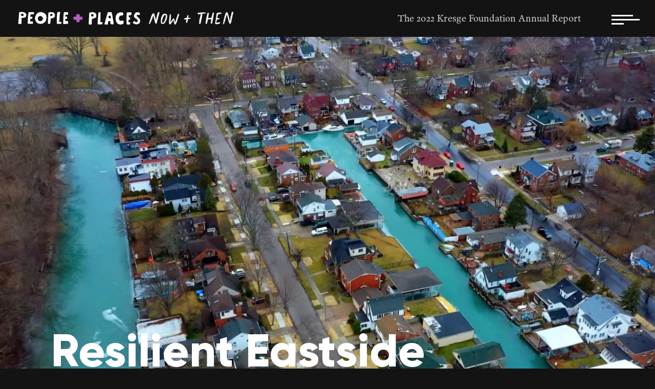

--- FILE ---
content_type: text/html; charset=UTF-8
request_url: https://peopleplaces.kresge.org/resilient-eastside-initiative/
body_size: 28032
content:
 <!doctype html>
<html lang="en-US" class="no-js">
<head>
	<script>
        // Prevents flash of unstyle content for JS manipulated elements.
		document.querySelector('html').classList.remove('no-js');
    </script>
	<meta charset="UTF-8">
	<meta name="viewport" content="width=device-width, initial-scale=1">

	<link rel="profile" href="https://gmpg.org/xfn/11">

	<meta name='robots' content='index, follow, max-image-preview:large, max-snippet:-1, max-video-preview:-1' />

	<!-- This site is optimized with the Yoast SEO plugin v26.7 - https://yoast.com/wordpress/plugins/seo/ -->
	<title>Resilient Eastside Initiative - The 2022 Kresge Foundation Annual Report</title>
<link data-rocket-prefetch href="https://www.googletagmanager.com" rel="dns-prefetch"><link rel="preload" data-rocket-preload as="image" href="https://peopleplaces.kresge.org/wp-content/uploads/detroit-overlay-1.jpg" fetchpriority="high">
	<meta name="description" content="The Resilient Eastside Initiative is developing Resilience Hubs in Detroit to support families experiencing flooding and power outages caused by climate change." />
	<link rel="canonical" href="https://peopleplaces.kresge.org/resilient-eastside-initiative/" />
	<meta property="og:locale" content="en_US" />
	<meta property="og:type" content="article" />
	<meta property="og:title" content="Resilient Eastside Initiative" />
	<meta property="og:description" content="The Resilient Eastside Initiative is developing Resilience Hubs in Detroit to support families experiencing flooding and power outages caused caused by the impacts of climate change." />
	<meta property="og:url" content="https://peopleplaces.kresge.org/resilient-eastside-initiative/" />
	<meta property="og:site_name" content="The 2022 Kresge Foundation Annual Report" />
	<meta property="article:modified_time" content="2023-07-11T16:35:49+00:00" />
	<meta property="og:image" content="https://peopleplaces.kresge.org/wp-content/uploads/22AR-REI-1.png" />
	<meta property="og:image:width" content="1200" />
	<meta property="og:image:height" content="628" />
	<meta property="og:image:type" content="image/png" />
	<meta name="twitter:card" content="summary_large_image" />
	<meta name="twitter:title" content="Resilient Eastside Initiative" />
	<meta name="twitter:description" content="The Resilient Eastside Initiative is developing Resilience Hubs in Detroit to support families experiencing flooding and power outages caused caused by the impacts of climate change." />
	<meta name="twitter:image" content="https://peopleplaces.kresge.org/wp-content/uploads/AR-Twitter-REI-1.png" />
	<meta name="twitter:label1" content="Est. reading time" />
	<meta name="twitter:data1" content="13 minutes" />
	<script type="application/ld+json" class="yoast-schema-graph">{"@context":"https://schema.org","@graph":[{"@type":"WebPage","@id":"https://peopleplaces.kresge.org/resilient-eastside-initiative/","url":"https://peopleplaces.kresge.org/resilient-eastside-initiative/","name":"Resilient Eastside Initiative - The 2022 Kresge Foundation Annual Report","isPartOf":{"@id":"https://peopleplaces.kresge.org/#website"},"primaryImageOfPage":{"@id":"https://peopleplaces.kresge.org/resilient-eastside-initiative/#primaryimage"},"image":{"@id":"https://peopleplaces.kresge.org/resilient-eastside-initiative/#primaryimage"},"thumbnailUrl":"https://peopleplaces.kresge.org/wp-content/uploads/Illo-1-detroit_v2.jpg","datePublished":"2023-05-17T05:42:36+00:00","dateModified":"2023-07-11T16:35:49+00:00","description":"The Resilient Eastside Initiative is developing Resilience Hubs in Detroit to support families experiencing flooding and power outages caused by climate change.","breadcrumb":{"@id":"https://peopleplaces.kresge.org/resilient-eastside-initiative/#breadcrumb"},"inLanguage":"en-US","potentialAction":[{"@type":"ReadAction","target":["https://peopleplaces.kresge.org/resilient-eastside-initiative/"]}]},{"@type":"ImageObject","inLanguage":"en-US","@id":"https://peopleplaces.kresge.org/resilient-eastside-initiative/#primaryimage","url":"https://peopleplaces.kresge.org/wp-content/uploads/Illo-1-detroit_v2.jpg","contentUrl":"https://peopleplaces.kresge.org/wp-content/uploads/Illo-1-detroit_v2.jpg","width":1600,"height":900},{"@type":"BreadcrumbList","@id":"https://peopleplaces.kresge.org/resilient-eastside-initiative/#breadcrumb","itemListElement":[{"@type":"ListItem","position":1,"name":"Home","item":"https://peopleplaces.kresge.org/"},{"@type":"ListItem","position":2,"name":"Resilient Eastside Initiative"}]},{"@type":"WebSite","@id":"https://peopleplaces.kresge.org/#website","url":"https://peopleplaces.kresge.org/","name":"The 2022 Kresge Foundation Annual Report","description":"People + Places, Now + Then","publisher":{"@id":"https://peopleplaces.kresge.org/#organization"},"alternateName":"People + Places, Now + Then","potentialAction":[{"@type":"SearchAction","target":{"@type":"EntryPoint","urlTemplate":"https://peopleplaces.kresge.org/?s={search_term_string}"},"query-input":{"@type":"PropertyValueSpecification","valueRequired":true,"valueName":"search_term_string"}}],"inLanguage":"en-US"},{"@type":"Organization","@id":"https://peopleplaces.kresge.org/#organization","name":"The 2022 Kresge Foundation Annual Report","url":"https://peopleplaces.kresge.org/","logo":{"@type":"ImageObject","inLanguage":"en-US","@id":"https://peopleplaces.kresge.org/#/schema/logo/image/","url":"https://peopleplaces.kresge.org/wp-content/uploads/logo-kresge-ar22-main-1.png","contentUrl":"https://peopleplaces.kresge.org/wp-content/uploads/logo-kresge-ar22-main-1.png","width":1300,"height":81,"caption":"The 2022 Kresge Foundation Annual Report"},"image":{"@id":"https://peopleplaces.kresge.org/#/schema/logo/image/"}}]}</script>
	<!-- / Yoast SEO plugin. -->


<link rel='dns-prefetch' href='//www.googletagmanager.com' />

<link rel="alternate" type="application/rss+xml" title="The 2022 Kresge Foundation Annual Report &raquo; Feed" href="https://peopleplaces.kresge.org/feed/" />
<link rel="alternate" title="oEmbed (JSON)" type="application/json+oembed" href="https://peopleplaces.kresge.org/wp-json/oembed/1.0/embed?url=https%3A%2F%2Fpeopleplaces.kresge.org%2Fresilient-eastside-initiative%2F" />
<link rel="alternate" title="oEmbed (XML)" type="text/xml+oembed" href="https://peopleplaces.kresge.org/wp-json/oembed/1.0/embed?url=https%3A%2F%2Fpeopleplaces.kresge.org%2Fresilient-eastside-initiative%2F&#038;format=xml" />
<style id='wp-img-auto-sizes-contain-inline-css'>
img:is([sizes=auto i],[sizes^="auto," i]){contain-intrinsic-size:3000px 1500px}
/*# sourceURL=wp-img-auto-sizes-contain-inline-css */
</style>
<style id='wp-emoji-styles-inline-css'>

	img.wp-smiley, img.emoji {
		display: inline !important;
		border: none !important;
		box-shadow: none !important;
		height: 1em !important;
		width: 1em !important;
		margin: 0 0.07em !important;
		vertical-align: -0.1em !important;
		background: none !important;
		padding: 0 !important;
	}
/*# sourceURL=wp-emoji-styles-inline-css */
</style>
<style id='classic-theme-styles-inline-css'>
/*! This file is auto-generated */
.wp-block-button__link{color:#fff;background-color:#32373c;border-radius:9999px;box-shadow:none;text-decoration:none;padding:calc(.667em + 2px) calc(1.333em + 2px);font-size:1.125em}.wp-block-file__button{background:#32373c;color:#fff;text-decoration:none}
/*# sourceURL=/wp-includes/css/classic-themes.min.css */
</style>
<style id='global-styles-inline-css'>
:root{--wp--preset--aspect-ratio--square: 1;--wp--preset--aspect-ratio--4-3: 4/3;--wp--preset--aspect-ratio--3-4: 3/4;--wp--preset--aspect-ratio--3-2: 3/2;--wp--preset--aspect-ratio--2-3: 2/3;--wp--preset--aspect-ratio--16-9: 16/9;--wp--preset--aspect-ratio--9-16: 9/16;--wp--preset--color--black: #000000;--wp--preset--color--cyan-bluish-gray: #abb8c3;--wp--preset--color--white: #ffffff;--wp--preset--color--pale-pink: #f78da7;--wp--preset--color--vivid-red: #cf2e2e;--wp--preset--color--luminous-vivid-orange: #ff6900;--wp--preset--color--luminous-vivid-amber: #fcb900;--wp--preset--color--light-green-cyan: #7bdcb5;--wp--preset--color--vivid-green-cyan: #00d084;--wp--preset--color--pale-cyan-blue: #8ed1fc;--wp--preset--color--vivid-cyan-blue: #0693e3;--wp--preset--color--vivid-purple: #9b51e0;--wp--preset--gradient--vivid-cyan-blue-to-vivid-purple: linear-gradient(135deg,rgb(6,147,227) 0%,rgb(155,81,224) 100%);--wp--preset--gradient--light-green-cyan-to-vivid-green-cyan: linear-gradient(135deg,rgb(122,220,180) 0%,rgb(0,208,130) 100%);--wp--preset--gradient--luminous-vivid-amber-to-luminous-vivid-orange: linear-gradient(135deg,rgb(252,185,0) 0%,rgb(255,105,0) 100%);--wp--preset--gradient--luminous-vivid-orange-to-vivid-red: linear-gradient(135deg,rgb(255,105,0) 0%,rgb(207,46,46) 100%);--wp--preset--gradient--very-light-gray-to-cyan-bluish-gray: linear-gradient(135deg,rgb(238,238,238) 0%,rgb(169,184,195) 100%);--wp--preset--gradient--cool-to-warm-spectrum: linear-gradient(135deg,rgb(74,234,220) 0%,rgb(151,120,209) 20%,rgb(207,42,186) 40%,rgb(238,44,130) 60%,rgb(251,105,98) 80%,rgb(254,248,76) 100%);--wp--preset--gradient--blush-light-purple: linear-gradient(135deg,rgb(255,206,236) 0%,rgb(152,150,240) 100%);--wp--preset--gradient--blush-bordeaux: linear-gradient(135deg,rgb(254,205,165) 0%,rgb(254,45,45) 50%,rgb(107,0,62) 100%);--wp--preset--gradient--luminous-dusk: linear-gradient(135deg,rgb(255,203,112) 0%,rgb(199,81,192) 50%,rgb(65,88,208) 100%);--wp--preset--gradient--pale-ocean: linear-gradient(135deg,rgb(255,245,203) 0%,rgb(182,227,212) 50%,rgb(51,167,181) 100%);--wp--preset--gradient--electric-grass: linear-gradient(135deg,rgb(202,248,128) 0%,rgb(113,206,126) 100%);--wp--preset--gradient--midnight: linear-gradient(135deg,rgb(2,3,129) 0%,rgb(40,116,252) 100%);--wp--preset--font-size--small: 13px;--wp--preset--font-size--medium: 20px;--wp--preset--font-size--large: 36px;--wp--preset--font-size--x-large: 42px;--wp--preset--spacing--20: 0.44rem;--wp--preset--spacing--30: 0.67rem;--wp--preset--spacing--40: 1rem;--wp--preset--spacing--50: 1.5rem;--wp--preset--spacing--60: 2.25rem;--wp--preset--spacing--70: 3.38rem;--wp--preset--spacing--80: 5.06rem;--wp--preset--shadow--natural: 6px 6px 9px rgba(0, 0, 0, 0.2);--wp--preset--shadow--deep: 12px 12px 50px rgba(0, 0, 0, 0.4);--wp--preset--shadow--sharp: 6px 6px 0px rgba(0, 0, 0, 0.2);--wp--preset--shadow--outlined: 6px 6px 0px -3px rgb(255, 255, 255), 6px 6px rgb(0, 0, 0);--wp--preset--shadow--crisp: 6px 6px 0px rgb(0, 0, 0);}:where(.is-layout-flex){gap: 0.5em;}:where(.is-layout-grid){gap: 0.5em;}body .is-layout-flex{display: flex;}.is-layout-flex{flex-wrap: wrap;align-items: center;}.is-layout-flex > :is(*, div){margin: 0;}body .is-layout-grid{display: grid;}.is-layout-grid > :is(*, div){margin: 0;}:where(.wp-block-columns.is-layout-flex){gap: 2em;}:where(.wp-block-columns.is-layout-grid){gap: 2em;}:where(.wp-block-post-template.is-layout-flex){gap: 1.25em;}:where(.wp-block-post-template.is-layout-grid){gap: 1.25em;}.has-black-color{color: var(--wp--preset--color--black) !important;}.has-cyan-bluish-gray-color{color: var(--wp--preset--color--cyan-bluish-gray) !important;}.has-white-color{color: var(--wp--preset--color--white) !important;}.has-pale-pink-color{color: var(--wp--preset--color--pale-pink) !important;}.has-vivid-red-color{color: var(--wp--preset--color--vivid-red) !important;}.has-luminous-vivid-orange-color{color: var(--wp--preset--color--luminous-vivid-orange) !important;}.has-luminous-vivid-amber-color{color: var(--wp--preset--color--luminous-vivid-amber) !important;}.has-light-green-cyan-color{color: var(--wp--preset--color--light-green-cyan) !important;}.has-vivid-green-cyan-color{color: var(--wp--preset--color--vivid-green-cyan) !important;}.has-pale-cyan-blue-color{color: var(--wp--preset--color--pale-cyan-blue) !important;}.has-vivid-cyan-blue-color{color: var(--wp--preset--color--vivid-cyan-blue) !important;}.has-vivid-purple-color{color: var(--wp--preset--color--vivid-purple) !important;}.has-black-background-color{background-color: var(--wp--preset--color--black) !important;}.has-cyan-bluish-gray-background-color{background-color: var(--wp--preset--color--cyan-bluish-gray) !important;}.has-white-background-color{background-color: var(--wp--preset--color--white) !important;}.has-pale-pink-background-color{background-color: var(--wp--preset--color--pale-pink) !important;}.has-vivid-red-background-color{background-color: var(--wp--preset--color--vivid-red) !important;}.has-luminous-vivid-orange-background-color{background-color: var(--wp--preset--color--luminous-vivid-orange) !important;}.has-luminous-vivid-amber-background-color{background-color: var(--wp--preset--color--luminous-vivid-amber) !important;}.has-light-green-cyan-background-color{background-color: var(--wp--preset--color--light-green-cyan) !important;}.has-vivid-green-cyan-background-color{background-color: var(--wp--preset--color--vivid-green-cyan) !important;}.has-pale-cyan-blue-background-color{background-color: var(--wp--preset--color--pale-cyan-blue) !important;}.has-vivid-cyan-blue-background-color{background-color: var(--wp--preset--color--vivid-cyan-blue) !important;}.has-vivid-purple-background-color{background-color: var(--wp--preset--color--vivid-purple) !important;}.has-black-border-color{border-color: var(--wp--preset--color--black) !important;}.has-cyan-bluish-gray-border-color{border-color: var(--wp--preset--color--cyan-bluish-gray) !important;}.has-white-border-color{border-color: var(--wp--preset--color--white) !important;}.has-pale-pink-border-color{border-color: var(--wp--preset--color--pale-pink) !important;}.has-vivid-red-border-color{border-color: var(--wp--preset--color--vivid-red) !important;}.has-luminous-vivid-orange-border-color{border-color: var(--wp--preset--color--luminous-vivid-orange) !important;}.has-luminous-vivid-amber-border-color{border-color: var(--wp--preset--color--luminous-vivid-amber) !important;}.has-light-green-cyan-border-color{border-color: var(--wp--preset--color--light-green-cyan) !important;}.has-vivid-green-cyan-border-color{border-color: var(--wp--preset--color--vivid-green-cyan) !important;}.has-pale-cyan-blue-border-color{border-color: var(--wp--preset--color--pale-cyan-blue) !important;}.has-vivid-cyan-blue-border-color{border-color: var(--wp--preset--color--vivid-cyan-blue) !important;}.has-vivid-purple-border-color{border-color: var(--wp--preset--color--vivid-purple) !important;}.has-vivid-cyan-blue-to-vivid-purple-gradient-background{background: var(--wp--preset--gradient--vivid-cyan-blue-to-vivid-purple) !important;}.has-light-green-cyan-to-vivid-green-cyan-gradient-background{background: var(--wp--preset--gradient--light-green-cyan-to-vivid-green-cyan) !important;}.has-luminous-vivid-amber-to-luminous-vivid-orange-gradient-background{background: var(--wp--preset--gradient--luminous-vivid-amber-to-luminous-vivid-orange) !important;}.has-luminous-vivid-orange-to-vivid-red-gradient-background{background: var(--wp--preset--gradient--luminous-vivid-orange-to-vivid-red) !important;}.has-very-light-gray-to-cyan-bluish-gray-gradient-background{background: var(--wp--preset--gradient--very-light-gray-to-cyan-bluish-gray) !important;}.has-cool-to-warm-spectrum-gradient-background{background: var(--wp--preset--gradient--cool-to-warm-spectrum) !important;}.has-blush-light-purple-gradient-background{background: var(--wp--preset--gradient--blush-light-purple) !important;}.has-blush-bordeaux-gradient-background{background: var(--wp--preset--gradient--blush-bordeaux) !important;}.has-luminous-dusk-gradient-background{background: var(--wp--preset--gradient--luminous-dusk) !important;}.has-pale-ocean-gradient-background{background: var(--wp--preset--gradient--pale-ocean) !important;}.has-electric-grass-gradient-background{background: var(--wp--preset--gradient--electric-grass) !important;}.has-midnight-gradient-background{background: var(--wp--preset--gradient--midnight) !important;}.has-small-font-size{font-size: var(--wp--preset--font-size--small) !important;}.has-medium-font-size{font-size: var(--wp--preset--font-size--medium) !important;}.has-large-font-size{font-size: var(--wp--preset--font-size--large) !important;}.has-x-large-font-size{font-size: var(--wp--preset--font-size--x-large) !important;}
:where(.wp-block-post-template.is-layout-flex){gap: 1.25em;}:where(.wp-block-post-template.is-layout-grid){gap: 1.25em;}
:where(.wp-block-term-template.is-layout-flex){gap: 1.25em;}:where(.wp-block-term-template.is-layout-grid){gap: 1.25em;}
:where(.wp-block-columns.is-layout-flex){gap: 2em;}:where(.wp-block-columns.is-layout-grid){gap: 2em;}
:root :where(.wp-block-pullquote){font-size: 1.5em;line-height: 1.6;}
/*# sourceURL=global-styles-inline-css */
</style>
<link rel='stylesheet' id='cjswp/chart-js-css' href='https://peopleplaces.kresge.org/wp-content/plugins/chartjs/css/cjs-wp.css?ver=2023.1' media='all' />
<style id='cjswp/chart-js-inline-css'>
.cjswp-legends{font-family:-apple-system, BlinkMacSystemFont, "Segoe UI", Roboto, "Helvetica Neue", Arial, sans-serif;color:#4c4c4c}
/*# sourceURL=cjswp%2Fchart-js-inline-css */
</style>
<link rel='stylesheet' id='kresge-annual-style-css' href='https://peopleplaces.kresge.org/wp-content/themes/kresge-2022/style.css?ver=1.0.0' media='all' />
<link rel='stylesheet' id='kresge-annual-css-css' href='https://peopleplaces.kresge.org/wp-content/themes/kresge-2022/css/kresge-annual.min.css?ver=1.79' media='all' />
<link rel='stylesheet' id='kresge-annual-print-css' href='https://peopleplaces.kresge.org/wp-content/themes/kresge-2022/css/print.css?ver=201308212' media='print' />
<link rel='stylesheet' id='elementor-icons-css' href='https://peopleplaces.kresge.org/wp-content/plugins/elementor/assets/lib/eicons/css/elementor-icons.min.css?ver=5.45.0' media='all' />
<link rel='stylesheet' id='elementor-frontend-css' href='https://peopleplaces.kresge.org/wp-content/plugins/elementor/assets/css/frontend.min.css?ver=3.34.1' media='all' />
<link rel='stylesheet' id='elementor-post-11-css' href='https://peopleplaces.kresge.org/wp-content/uploads/elementor/css/post-11.css?ver=1768353685' media='all' />
<link rel='stylesheet' id='widget-heading-css' href='https://peopleplaces.kresge.org/wp-content/plugins/elementor/assets/css/widget-heading.min.css?ver=3.34.1' media='all' />
<link rel='stylesheet' id='e-animation-fadeIn-css' href='https://peopleplaces.kresge.org/wp-content/plugins/elementor/assets/lib/animations/styles/fadeIn.min.css?ver=3.34.1' media='all' />
<link rel='stylesheet' id='widget-video-css' href='https://peopleplaces.kresge.org/wp-content/plugins/elementor/assets/css/widget-video.min.css?ver=3.34.1' media='all' />
<link rel='stylesheet' id='widget-image-css' href='https://peopleplaces.kresge.org/wp-content/plugins/elementor/assets/css/widget-image.min.css?ver=3.34.1' media='all' />
<link rel='stylesheet' id='e-motion-fx-css' href='https://peopleplaces.kresge.org/wp-content/plugins/elementor-pro/assets/css/modules/motion-fx.min.css?ver=3.34.0' media='all' />
<link rel='stylesheet' id='elementor-post-310-css' href='https://peopleplaces.kresge.org/wp-content/uploads/elementor/css/post-310.css?ver=1768355994' media='all' />
<script src="https://peopleplaces.kresge.org/wp-includes/js/jquery/jquery.min.js?ver=3.7.1" id="jquery-core-js"></script>
<script src="https://peopleplaces.kresge.org/wp-includes/js/jquery/jquery-migrate.min.js?ver=3.4.1" id="jquery-migrate-js"></script>

<!-- Google tag (gtag.js) snippet added by Site Kit -->
<!-- Google Analytics snippet added by Site Kit -->
<script src="https://www.googletagmanager.com/gtag/js?id=GT-MQDWCSR" id="google_gtagjs-js" async></script>
<script id="google_gtagjs-js-after">
window.dataLayer = window.dataLayer || [];function gtag(){dataLayer.push(arguments);}
gtag("set","linker",{"domains":["peopleplaces.kresge.org"]});
gtag("js", new Date());
gtag("set", "developer_id.dZTNiMT", true);
gtag("config", "GT-MQDWCSR");
//# sourceURL=google_gtagjs-js-after
</script>
<link rel="https://api.w.org/" href="https://peopleplaces.kresge.org/wp-json/" /><link rel="alternate" title="JSON" type="application/json" href="https://peopleplaces.kresge.org/wp-json/wp/v2/pages/310" /><link rel="EditURI" type="application/rsd+xml" title="RSD" href="https://peopleplaces.kresge.org/xmlrpc.php?rsd" />
<meta name="generator" content="WordPress 6.9" />
<link rel='shortlink' href='https://peopleplaces.kresge.org/?p=310' />
<meta name="generator" content="Site Kit by Google 1.170.0" /><!-- Stream WordPress user activity plugin v4.1.1 -->
<link rel="preload" href="https://peopleplaces.kresge.org/wp-content/themes/kresge-2022/fonts/PoynterOSTextTwo%20Roman.woff" as="font" type="font/woff" crossorgin><link rel="preload" href="https://peopleplaces.kresge.org/wp-content/themes/kresge-2022/fonts/Gilroy-Extrabold.woff" as="font" type="font/woff" crossorgin><meta name="generator" content="Elementor 3.34.1; features: additional_custom_breakpoints; settings: css_print_method-external, google_font-disabled, font_display-swap">
			<style>
				.e-con.e-parent:nth-of-type(n+4):not(.e-lazyloaded):not(.e-no-lazyload),
				.e-con.e-parent:nth-of-type(n+4):not(.e-lazyloaded):not(.e-no-lazyload) * {
					background-image: none !important;
				}
				@media screen and (max-height: 1024px) {
					.e-con.e-parent:nth-of-type(n+3):not(.e-lazyloaded):not(.e-no-lazyload),
					.e-con.e-parent:nth-of-type(n+3):not(.e-lazyloaded):not(.e-no-lazyload) * {
						background-image: none !important;
					}
				}
				@media screen and (max-height: 640px) {
					.e-con.e-parent:nth-of-type(n+2):not(.e-lazyloaded):not(.e-no-lazyload),
					.e-con.e-parent:nth-of-type(n+2):not(.e-lazyloaded):not(.e-no-lazyload) * {
						background-image: none !important;
					}
				}
			</style>
			<link rel="icon" href="https://peopleplaces.kresge.org/wp-content/uploads/ar-favicon-150x150.png" sizes="32x32" />
<link rel="icon" href="https://peopleplaces.kresge.org/wp-content/uploads/ar-favicon-300x300.png" sizes="192x192" />
<link rel="apple-touch-icon" href="https://peopleplaces.kresge.org/wp-content/uploads/ar-favicon-300x300.png" />
<meta name="msapplication-TileImage" content="https://peopleplaces.kresge.org/wp-content/uploads/ar-favicon-300x300.png" />
<meta name="generator" content="WP Rocket 3.20.3" data-wpr-features="wpr_preconnect_external_domains wpr_oci wpr_preload_links wpr_desktop" /></head>


<body class="wp-singular page-template-default page page-id-310 wp-custom-logo wp-theme-kresge-2022 page-resilient-eastside-initiative nojs elementor-default elementor-kit-11 elementor-page elementor-page-310">
<div  id="page" class="site">
	<a class="skip-link screen-reader-text" href="#primary">Skip to content</a>

	<header  id="masthead" class="site-header">
		<div  class="container">
			<div class="site-branding">
				
				<div class="site-title"><a href="https://peopleplaces.kresge.org/" class="custom-logo-link" rel="home"><img fetchpriority="high" width="1300" height="81" src="https://peopleplaces.kresge.org/wp-content/uploads/logo-kresge-ar22-main-1.png" class="custom-logo" alt="The 2022 Kresge Foundation Annual Report" decoding="async" srcset="https://peopleplaces.kresge.org/wp-content/uploads/logo-kresge-ar22-main-1.png 1300w, https://peopleplaces.kresge.org/wp-content/uploads/logo-kresge-ar22-main-1-300x19.png 300w, https://peopleplaces.kresge.org/wp-content/uploads/logo-kresge-ar22-main-1-1024x64.png 1024w, https://peopleplaces.kresge.org/wp-content/uploads/logo-kresge-ar22-main-1-768x48.png 768w" sizes="(max-width: 1300px) 100vw, 1300px" /></a></div>

			</div><!-- .site-branding -->

			<span class="site-description">The 2022 Kresge Foundation Annual Report</span>

			<label for="nav-toggle" class="site-header__nav-icon mobile-icon no-print no-js-hide">
				<button class="menu-trigger"><i>Menu</i></button>
			</label>

		</div>
	</header><!-- #masthead -->

	<input type="checkbox" id="nav-toggle" name="nav-toggle" value="">

	<div  class="site-nav-container">
		<nav id="site-navigation" class="main-navigation">
			<!-- <button class="menu-toggle" aria-controls="primary-menu" aria-expanded="false">Primary Menu</button> -->
			<div class="site-nav-column info-column">
				<span class="hider">
					<a href="https://kresge.org/" target="_blank"><img src="/wp-content/themes/kresge-2022/images/kar-logo-navigation.png" alt="The Kresge Foundation"></a>
				</span>
				<span class="hider">
					<p>3215 W. Big Beaver Road<br/>
					Troy, MI 48084<br/>
					+1-248-643-9630</p>
				</span>

				<div class="tertiary-menu">
					<div class="menu-tertiary-menu-container"><ul id="tertiary-menu" class="menu"><li id="menu-item-27" class="external menu-item menu-item-type-custom menu-item-object-custom menu-item-27"><a target="_blank" href="https://kresge.org/grants-social-investments/grants-awarded/?award_keyword=&#038;award_year=2022&#038;award_funding_area=&#038;organization_location=&#038;sort=recent#main-content">2022 Grants</a></li>
<li id="menu-item-28" class="external menu-item menu-item-type-custom menu-item-object-custom menu-item-28"><a target="_blank" href="https://kresge.org/grants-social-investments/social-investments-made/?award_keyword=&#038;award_year=2022&#038;investment_type=&#038;award_funding_area=&#038;organization_location=&#038;sort=recent#main-content">2022 Social Investments</a></li>
<li id="menu-item-29" class="external menu-item menu-item-type-custom menu-item-object-custom menu-item-29"><a target="_blank" href="https://kresge.org/about-us/board-of-trustees/">Board of Trustees</a></li>
<li id="menu-item-30" class="external menu-item menu-item-type-custom menu-item-object-custom menu-item-30"><a target="_blank" href="https://kresge.org/about-us/our-staff/">Kresge Foundation Staff</a></li>
<li id="menu-item-1234" class="menu-item menu-item-type-post_type menu-item-object-page menu-item-1234"><a href="https://peopleplaces.kresge.org/credits/">Credits</a></li>
</ul></div>				</div>

				<span class="hider">
					<div class="menu-social-icons">
						<a href="https://www.facebook.com/TheKresgeFoundation" target="_blank" class="social-icon facebook"><span class="hide-name">Facebook</span>
							<svg width="22" height="22" viewBox="0 0 22 22" xmlns="http://www.w3.org/2000/svg">
								<path fill-rule="evenodd" clip-rule="evenodd" d="M11 22C17.0751 22 22 17.0751 22 11C22 4.92487 17.0751 0 11 0C4.92487 0 0 4.92487 0 11C0 17.0751 4.92487 22 11 22ZM14 6.15625V4.09375C13.5625 4.03125 12.9468 4 12.1528 4C11.2184 4 10.4703 4.26694 9.90856 4.80078C9.34683 5.33463 9.06597 6.08594 9.06597 7.05469V8.75781H7V11.0703H9.06597V17H11.5451V11.0703H13.603L13.919 8.75781H11.5451V7.28125C11.5451 6.90625 11.6262 6.625 11.7882 6.4375C11.9502 6.25 12.2635 6.15625 12.728 6.15625H14Z" />
							</svg>
						</a>
						<a href="https://www.linkedin.com/company/the-kresge-foundation" target="_blank" class="social-icon linkedin"><span class="hide-name">LinkedIn</span>
							<svg width="22" height="22" viewBox="0 0 22 22" xmlns="http://www.w3.org/2000/svg">
								<path fill-rule="evenodd" clip-rule="evenodd" d="M11 22C17.0751 22 22 17.0751 22 11C22 4.92487 17.0751 0 11 0C4.92487 0 0 4.92487 0 11C0 17.0751 4.92487 22 11 22ZM7.49613 7.1955C7.76437 6.95071 7.89588 6.646 7.89067 6.28134C7.88546 5.91165 7.75265 5.60568 7.49223 5.3634C7.2318 5.12112 6.88544 5 6.45315 5C6.02084 5 5.67059 5.12112 5.40235 5.3634C5.13412 5.60568 5 5.91165 5 6.28134C5 6.646 5.13021 6.95071 5.39063 7.1955C5.65105 7.44028 5.9948 7.56268 6.4219 7.56268H6.43752C6.87503 7.56268 7.2279 7.44028 7.49613 7.1955ZM7.72662 16V8.57422H5.14841V16H7.72662ZM17 11.7443V16.0005H14.4297V12.0291C14.4297 11.5045 14.3242 11.0937 14.1133 10.7964C13.9024 10.4992 13.5729 10.3506 13.125 10.3506C12.7969 10.3506 12.5221 10.4368 12.3008 10.6091C12.0794 10.7815 11.9141 10.995 11.8047 11.2498C11.7474 11.3997 11.7188 11.602 11.7188 11.8567V16.0005H9.14844C9.15885 14.0073 9.16406 12.3913 9.16406 11.1524C9.16406 9.91348 9.16145 9.17416 9.15625 8.93436L9.14844 8.57471H11.7188V9.62991C11.818 9.47995 11.9195 9.34799 12.0234 9.2341C12.1328 9.1142 12.28 8.98431 12.4649 8.84445C12.6497 8.70456 12.8763 8.59592 13.1445 8.51849C13.4128 8.44107 13.7109 8.40234 14.0391 8.40234C14.9297 8.40234 15.6458 8.68585 16.1875 9.25284C16.7292 9.81982 17 10.6503 17 11.7443Z" />
							</svg>
						</a>
						<a href="https://twitter.com/kresgefdn" target="_blank" class="social-icon twitter"><span class="hide-name">Twitter</span>
							<svg width="22" height="22" viewBox="0 0 22 22" xmlns="http://www.w3.org/2000/svg">
								<path fill-rule="evenodd" clip-rule="evenodd" d="M11 22C17.0751 22 22 17.0751 22 11C22 4.92487 17.0751 0 11 0C4.92487 0 0 4.92487 0 11C0 17.0751 4.92487 22 11 22ZM16.7665 9.24298C17.2487 8.91953 17.6599 8.52814 18 8.06876C17.5279 8.25626 17.0558 8.37344 16.5838 8.42032C17.1168 8.125 17.4772 7.70782 17.665 7.16876C17.1777 7.43594 16.6574 7.61874 16.1041 7.71719C15.6167 7.23907 15.0178 7 14.3071 7C13.6269 7 13.047 7.2215 12.5673 7.66446C12.0876 8.10742 11.8477 8.64297 11.8477 9.27109C11.8477 9.43985 11.868 9.61328 11.9086 9.79141C10.9035 9.74454 9.96066 9.51132 9.07996 9.0918C8.19923 8.67227 7.45178 8.11328 6.83757 7.41486C6.61421 7.76642 6.50253 8.14844 6.50253 8.56094C6.50253 8.95001 6.60152 9.31094 6.7995 9.64374C6.99747 9.97656 7.26396 10.2461 7.59898 10.4523C7.20305 10.4383 6.83249 10.3422 6.4873 10.1641V10.1922C6.4873 10.7406 6.67386 11.2223 7.04695 11.6371C7.42006 12.0519 7.89085 12.3133 8.4594 12.4211C8.24619 12.4727 8.03046 12.4984 7.81218 12.4984C7.67004 12.4984 7.51523 12.4867 7.34772 12.4633C7.50508 12.918 7.79442 13.2918 8.21573 13.5848C8.63705 13.8777 9.11421 14.0289 9.6472 14.0383C8.7538 14.6852 7.73604 15.0086 6.5939 15.0086C6.37564 15.0086 6.17767 14.9992 6 14.9805C7.14214 15.6602 8.401 16 9.77666 16C10.6497 16 11.4695 15.8723 12.236 15.6168C13.0025 15.3613 13.6574 15.0191 14.2005 14.5902C14.7437 14.1613 15.2119 13.668 15.6053 13.1102C15.9987 12.5523 16.2919 11.9699 16.4848 11.3629C16.6777 10.7559 16.7741 10.1477 16.7741 9.53827C16.7741 9.40704 16.7716 9.30859 16.7665 9.24298Z" />
							</svg>
						</a>
						<a href="https://www.instagram.com/thekresgefoundation/" target="_blank" class="social-icon instagram"><span class="hide-name">Instagram</span>
							<svg width="22" height="22" viewBox="0 0 22 22" xmlns="http://www.w3.org/2000/svg">
								<path fill-rule="evenodd" clip-rule="evenodd" d="M11 22C17.0751 22 22 17.0751 22 11C22 4.92487 17.0751 0 11 0C4.92487 0 0 4.92487 0 11C0 17.0751 4.92487 22 11 22ZM15.8768 8.93619C15.8983 9.31815 15.9091 10.0061 15.9091 11C15.9091 11.9939 15.8983 12.6819 15.8768 13.0638C15.8338 13.9666 15.5669 14.6654 15.0762 15.1602C14.5855 15.6549 13.8925 15.924 12.9972 15.9674C12.6184 15.9891 11.9361 16 10.9504 16C9.96471 16 9.28246 15.9891 8.90367 15.9674C8.00835 15.924 7.31534 15.6549 6.82465 15.1602C6.33394 14.6654 6.06706 13.9666 6.02402 13.0638C6.0025 12.6819 5.99173 11.9939 5.99173 11C5.99173 10.0061 6.0025 9.31815 6.02402 8.93619C6.06706 8.03342 6.33394 7.33463 6.82465 6.83984C7.31534 6.34506 8.00835 6.07596 8.90367 6.03256C9.28246 6.01086 9.96471 6 10.9504 6C11.9361 6 12.6184 6.01086 12.9972 6.03256C13.8925 6.07596 14.5855 6.34506 15.0762 6.83984C15.5669 7.33463 15.8338 8.03342 15.8768 8.93619ZM10.9504 6.89798H11.4411C11.7424 6.89365 11.9705 6.89258 12.1255 6.89474C12.2804 6.89691 12.4881 6.90341 12.7485 6.91428C13.009 6.92511 13.2306 6.94684 13.4136 6.97937C13.5965 7.01193 13.7504 7.05206 13.8752 7.09982C14.0904 7.18661 14.2798 7.3125 14.4434 7.47742C14.607 7.64236 14.7318 7.83331 14.8179 8.05032C14.8652 8.17621 14.905 8.33136 14.9373 8.51584C14.9696 8.70029 14.9911 8.92383 15.0019 9.1864C15.0126 9.44901 15.0191 9.65842 15.0213 9.81467C15.0234 9.97092 15.0234 10.1999 15.0213 10.5015C15.0191 10.8032 15.018 10.9692 15.018 10.9995C15.018 11.0299 15.0191 11.196 15.0213 11.4976C15.0225 11.6676 15.023 11.8145 15.0229 11.9384C15.0227 12.0342 15.0222 12.1163 15.0213 12.1844C15.0191 12.3407 15.0126 12.5501 15.0019 12.8127C14.9911 13.0753 14.9696 13.2988 14.9373 13.4833C14.905 13.6678 14.8652 13.8229 14.8179 13.9488C14.7318 14.1658 14.607 14.3568 14.4434 14.5217C14.2798 14.6866 14.0904 14.8125 13.8752 14.8993C13.7504 14.947 13.5965 14.9872 13.4136 15.0197C13.2306 15.0523 13.009 15.074 12.7485 15.0848C12.4881 15.0957 12.2804 15.1022 12.1255 15.1044C11.9705 15.1065 11.7435 15.1065 11.4443 15.1044C11.1451 15.1022 10.9805 15.1011 10.9504 15.1011C10.9202 15.1011 10.7556 15.1022 10.4564 15.1044C10.3082 15.1054 10.1776 15.106 10.0647 15.106C9.94991 15.106 9.85342 15.1055 9.77527 15.1044C9.6203 15.1022 9.41261 15.0957 9.15221 15.0848C8.89178 15.074 8.6701 15.0523 8.48717 15.0197C8.30423 14.9872 8.15034 14.947 8.02551 14.8993C7.8103 14.8125 7.62091 14.6866 7.45734 14.5217C7.29376 14.3568 7.16895 14.1658 7.08286 13.9488C7.03551 13.8229 6.99568 13.6678 6.96341 13.4833C6.93112 13.2988 6.90961 13.0753 6.89883 12.8127C6.89127 12.6281 6.88583 12.4698 6.88252 12.3377C6.88113 12.2819 6.88011 12.2308 6.87947 12.1844C6.87732 12.0282 6.87732 11.7993 6.87947 11.4976C6.88162 11.196 6.88269 11.0299 6.88269 10.9995C6.88269 10.9692 6.88162 10.8032 6.87947 10.5015C6.87732 10.1999 6.87732 9.97092 6.87947 9.81467C6.88162 9.65842 6.88808 9.44901 6.89883 9.1864C6.90961 8.92383 6.93112 8.70029 6.96341 8.51584C6.98056 8.41779 6.99985 8.32803 7.02127 8.24655C7.04015 8.17471 7.06067 8.10931 7.08286 8.05032C7.16895 7.83331 7.29376 7.64236 7.45734 7.47742C7.62091 7.3125 7.8103 7.18661 8.02551 7.09982C8.15034 7.05206 8.30423 7.01193 8.48717 6.97937C8.6701 6.94684 8.89178 6.92511 9.15221 6.91428C9.41261 6.90341 9.6203 6.89691 9.77527 6.89474C9.93022 6.89258 10.1573 6.89258 10.4564 6.89474C10.6145 6.8959 10.7351 6.89673 10.8181 6.89725C10.8921 6.89774 10.9362 6.89798 10.9504 6.89798ZM14.0173 7.90695C14.1335 8.02414 14.1916 8.16522 14.1916 8.33014C14.1916 8.49509 14.1335 8.63614 14.0173 8.75333C13.9011 8.87051 13.7612 8.92911 13.5976 8.92911C13.434 8.92911 13.2941 8.87051 13.1779 8.75333C13.0617 8.63614 13.0036 8.49509 13.0036 8.33014C13.0036 8.16522 13.0617 8.02414 13.1779 7.90695C13.2941 7.78976 13.434 7.73117 13.5976 7.73117C13.7612 7.73117 13.9011 7.78976 14.0173 7.90695ZM13.4943 11.0012C13.4943 10.2894 13.2468 9.6839 12.7518 9.18478C12.2568 8.68564 11.6564 8.43607 10.9504 8.43607C10.2445 8.43607 9.64403 8.68564 9.14902 9.18478C8.65401 9.6839 8.40651 10.2894 8.40651 11.0012C8.40651 11.713 8.65401 12.3185 9.14902 12.8176C9.64403 13.3167 10.2445 13.5663 10.9504 13.5663C11.6564 13.5663 12.2568 13.3167 12.7518 12.8176C13.2468 12.3185 13.4943 11.713 13.4943 11.0012ZM12.6032 10.9994C12.6032 11.4595 12.4418 11.8523 12.119 12.1778C11.7962 12.5033 11.4066 12.6661 10.9503 12.6661C10.494 12.6661 10.1045 12.5033 9.78166 12.1778C9.45882 11.8523 9.29739 11.4595 9.29739 10.9994C9.29739 10.5393 9.45882 10.1465 9.78166 9.82101C10.1045 9.49551 10.494 9.33273 10.9503 9.33273C11.4066 9.33273 11.7962 9.49551 12.119 9.82101C12.4418 10.1465 12.6032 10.5393 12.6032 10.9994Z" />
							</svg>
						</a>
						<a href="https://www.youtube.com/user/TheKresgeFoundation" target="_blank" class="social-icon youtube"><span class="hide-name">YouTube</span>
							<svg width="22" height="22" viewBox="0 0 22 22" xmlns="http://www.w3.org/2000/svg">
								<path fill-rule="evenodd" clip-rule="evenodd" d="M11 22C17.0751 22 22 17.0751 22 11C22 4.92487 17.0751 0 11 0C4.92487 0 0 4.92487 0 11C0 17.0751 4.92487 22 11 22ZM6 9.00412C6 7.90414 6.88741 7.0108 7.9874 7.00677C8.95766 7.00323 10.1769 7 11.3961 7C12.6154 7 13.8346 7.00323 14.8049 7.00677C15.9049 7.0108 16.7923 7.90414 16.7923 9.00412V13.0066C16.7923 14.0997 15.9154 14.99 14.8223 15.0001C13.8432 15.0092 12.6115 15.0176 11.3961 15.0176C10.1808 15.0176 8.94914 15.0092 7.96997 15.0001C6.87688 14.99 6 14.0997 6 13.0066V9.00412ZM10.5683 9.65494L12.8354 11.2139L10.5683 12.7728V9.65494Z" />
							</svg>
						</a>
					</div>
				</span>

			</div>
			<div class="site-nav-column">
				<h4>Featured Stories</h4>
				<div class="menu-primary-menu-container"><ul id="primary-menu" class="menu"><li id="menu-item-361" class="menu-item menu-item-type-post_type menu-item-object-page menu-item-361"><a href="https://peopleplaces.kresge.org/hope-toledo/">HOPE Toledo Promise</a></li>
<li id="menu-item-360" class="menu-item menu-item-type-post_type menu-item-object-page menu-item-360"><a href="https://peopleplaces.kresge.org/the-guild/">The Guild</a></li>
<li id="menu-item-358" class="menu-item menu-item-type-post_type menu-item-object-page menu-item-358"><a href="https://peopleplaces.kresge.org/memphis-medical-district-fund/">Memphis Medical District Investment Fund</a></li>
<li id="menu-item-359" class="menu-item menu-item-type-post_type menu-item-object-page menu-item-359"><a href="https://peopleplaces.kresge.org/prosperity-now/">Prosperity Now</a></li>
<li id="menu-item-362" class="menu-item menu-item-type-post_type menu-item-object-page current-menu-item page_item page-item-310 current_page_item menu-item-362"><a href="https://peopleplaces.kresge.org/resilient-eastside-initiative/" aria-current="page">Resilient Eastside Initiative</a></li>
</ul></div>				<span class="hider"><hr /></span>
				<div>
					<div class="menu-secondary-menu-container"><ul id="secondary-menu" class="menu"><li id="menu-item-1345" class="menu-item menu-item-type-post_type menu-item-object-page menu-item-1345"><a href="https://peopleplaces.kresge.org/letter-from-the-board-chair/">Letter from the Board Chair</a></li>
<li id="menu-item-1346" class="menu-item menu-item-type-post_type menu-item-object-page menu-item-1346"><a href="https://peopleplaces.kresge.org/letter-from-the-president-and-ceo/">Letter from the President and CEO</a></li>
<li id="menu-item-1235" class="menu-item menu-item-type-post_type menu-item-object-page menu-item-1235"><a href="https://peopleplaces.kresge.org/financials/">2022 Financials</a></li>
<li id="menu-item-385" class="menu-item menu-item-type-post_type menu-item-object-page menu-item-385"><a href="https://peopleplaces.kresge.org/now-then/">Origin Stories: Now + Then</a></li>
</ul></div>				</div>
			</div>
			<!-- <div class="site-nav-column">
				<span class="hider">
					<h4>Explore Their Stories</h4>
				</span>
								<div class="mobile-only">
					<hr style="opacity:1;" />
					<div class="menu-secondary-menu-container"><ul id="secondary-menu" class="menu"><li class="menu-item menu-item-type-post_type menu-item-object-page menu-item-1345"><a href="https://peopleplaces.kresge.org/letter-from-the-board-chair/">Letter from the Board Chair</a></li>
<li class="menu-item menu-item-type-post_type menu-item-object-page menu-item-1346"><a href="https://peopleplaces.kresge.org/letter-from-the-president-and-ceo/">Letter from the President and CEO</a></li>
<li class="menu-item menu-item-type-post_type menu-item-object-page menu-item-1235"><a href="https://peopleplaces.kresge.org/financials/">2022 Financials</a></li>
<li class="menu-item menu-item-type-post_type menu-item-object-page menu-item-385"><a href="https://peopleplaces.kresge.org/now-then/">Origin Stories: Now + Then</a></li>
</ul></div>				</div>
			</div> -->

		</nav><!-- #site-navigation -->
	</div>

	<main  id="primary" class="site-main">

		


<article  id="post-310" class="post-310 page type-page status-publish hentry">

	<div class="container"> 

		<!-- <header class="entry-header">
			<h1 class="entry-title">Resilient Eastside Initiative</h1>		</header> -->
		
		<!-- .entry-header -->

		<!--  -->

		<div class="entry-content">
					<div data-elementor-type="wp-page" data-elementor-id="310" class="elementor elementor-310" data-elementor-post-type="page">
						<section class="elementor-section elementor-top-section elementor-element elementor-element-3c41d86a elementor-section-height-min-height elementor-section-items-bottom header-video animated-slow elementor-section-boxed elementor-section-height-default elementor-invisible" data-id="3c41d86a" data-element_type="section" id="top" data-settings="{&quot;background_background&quot;:&quot;video&quot;,&quot;background_video_link&quot;:&quot;https:\/\/peopleplaces.kresge.org\/wp-content\/uploads\/Kresge-AR-2023_DETROIT_ECN_Billboard_v02.mp4&quot;,&quot;background_play_on_mobile&quot;:&quot;yes&quot;,&quot;animation&quot;:&quot;fadeIn&quot;}">
								<div class="elementor-background-video-container" aria-hidden="true">
													<video class="elementor-background-video-hosted" autoplay muted playsinline loop></video>
											</div>
									<div class="elementor-background-overlay"></div>
							<div class="elementor-container elementor-column-gap-default">
					<div class="elementor-column elementor-col-100 elementor-top-column elementor-element elementor-element-4569bfcd animated-fast elementor-invisible" data-id="4569bfcd" data-element_type="column" data-settings="{&quot;animation&quot;:&quot;fadeIn&quot;,&quot;animation_delay&quot;:900}">
			<div class="elementor-widget-wrap elementor-element-populated">
						<div class="elementor-element elementor-element-54ccf439 elementor-widget elementor-widget-heading" data-id="54ccf439" data-element_type="widget" data-widget_type="heading.default">
				<div class="elementor-widget-container">
					<h1 class="elementor-heading-title elementor-size-default">Resilient Eastside Initiative</h1>				</div>
				</div>
				<section class="elementor-section elementor-inner-section elementor-element elementor-element-2ce41d1f elementor-section-full_width elementor-section-height-default elementor-section-height-default" data-id="2ce41d1f" data-element_type="section">
						<div class="elementor-container elementor-column-gap-no">
					<div class="elementor-column elementor-col-25 elementor-inner-column elementor-element elementor-element-303418d6" data-id="303418d6" data-element_type="column">
			<div class="elementor-widget-wrap elementor-element-populated">
						<div class="elementor-element elementor-element-43a0da78 elementor-widget elementor-widget-text-editor" data-id="43a0da78" data-element_type="widget" data-widget_type="text-editor.default">
				<div class="elementor-widget-container">
									<p>Detroit       Environment      Health</p>								</div>
				</div>
					</div>
		</div>
				<div class="elementor-column elementor-col-25 elementor-inner-column elementor-element elementor-element-90afd65" data-id="90afd65" data-element_type="column">
			<div class="elementor-widget-wrap elementor-element-populated">
						<div class="elementor-element elementor-element-56616da6 elementor-widget elementor-widget-text-editor" data-id="56616da6" data-element_type="widget" data-widget_type="text-editor.default">
				<div class="elementor-widget-container">
									<div class="share-this"><p>Share 
			<a href="https://www.facebook.com/sharer/sharer.php?u=https://peopleplaces.kresge.org/resilient-eastside-initiative/" target="_blank" class="social-icon facebook"><span class="hide-name">Facebook</span>
				<svg width="50" height="50" viewBox="0 0 22 22" xmlns="http://www.w3.org/2000/svg">
					<path fill-rule="evenodd" clip-rule="evenodd" d="M11 22C17.0751 22 22 17.0751 22 11C22 4.92487 17.0751 0 11 0C4.92487 0 0 4.92487 0 11C0 17.0751 4.92487 22 11 22ZM14 6.15625V4.09375C13.5625 4.03125 12.9468 4 12.1528 4C11.2184 4 10.4703 4.26694 9.90856 4.80078C9.34683 5.33463 9.06597 6.08594 9.06597 7.05469V8.75781H7V11.0703H9.06597V17H11.5451V11.0703H13.603L13.919 8.75781H11.5451V7.28125C11.5451 6.90625 11.6262 6.625 11.7882 6.4375C11.9502 6.25 12.2635 6.15625 12.728 6.15625H14Z" />
				</svg>
			</a>	
			<a href="https://www.linkedin.com/sharing/share-offsite/?url=https://peopleplaces.kresge.org/resilient-eastside-initiative/" target="_blank" class="social-icon linkedin"><span class="hide-name">LinkedIn</span>
				<svg width="50" height="50" viewBox="0 0 22 22" xmlns="http://www.w3.org/2000/svg">
					<path fill-rule="evenodd" clip-rule="evenodd" d="M11 22C17.0751 22 22 17.0751 22 11C22 4.92487 17.0751 0 11 0C4.92487 0 0 4.92487 0 11C0 17.0751 4.92487 22 11 22ZM7.49613 7.1955C7.76437 6.95071 7.89588 6.646 7.89067 6.28134C7.88546 5.91165 7.75265 5.60568 7.49223 5.3634C7.2318 5.12112 6.88544 5 6.45315 5C6.02084 5 5.67059 5.12112 5.40235 5.3634C5.13412 5.60568 5 5.91165 5 6.28134C5 6.646 5.13021 6.95071 5.39063 7.1955C5.65105 7.44028 5.9948 7.56268 6.4219 7.56268H6.43752C6.87503 7.56268 7.2279 7.44028 7.49613 7.1955ZM7.72662 16V8.57422H5.14841V16H7.72662ZM17 11.7443V16.0005H14.4297V12.0291C14.4297 11.5045 14.3242 11.0937 14.1133 10.7964C13.9024 10.4992 13.5729 10.3506 13.125 10.3506C12.7969 10.3506 12.5221 10.4368 12.3008 10.6091C12.0794 10.7815 11.9141 10.995 11.8047 11.2498C11.7474 11.3997 11.7188 11.602 11.7188 11.8567V16.0005H9.14844C9.15885 14.0073 9.16406 12.3913 9.16406 11.1524C9.16406 9.91348 9.16145 9.17416 9.15625 8.93436L9.14844 8.57471H11.7188V9.62991C11.818 9.47995 11.9195 9.34799 12.0234 9.2341C12.1328 9.1142 12.28 8.98431 12.4649 8.84445C12.6497 8.70456 12.8763 8.59592 13.1445 8.51849C13.4128 8.44107 13.7109 8.40234 14.0391 8.40234C14.9297 8.40234 15.6458 8.68585 16.1875 9.25284C16.7292 9.81982 17 10.6503 17 11.7443Z" />
				</svg>
			</a>													
			<a href="https://twitter.com/intent/tweet?url=https://peopleplaces.kresge.org/resilient-eastside-initiative/&#038;text=" target="_blank" class="social-icon twitter"><span class="hide-name">Twitter</span>
			<svg width="50" height="50" viewBox="0 0 22 22" xmlns="http://www.w3.org/2000/svg">
				<path fill-rule="evenodd" clip-rule="evenodd" d="M11 22C17.0751 22 22 17.0751 22 11C22 4.92487 17.0751 0 11 0C4.92487 0 0 4.92487 0 11C0 17.0751 4.92487 22 11 22ZM16.7665 9.24298C17.2487 8.91953 17.6599 8.52814 18 8.06876C17.5279 8.25626 17.0558 8.37344 16.5838 8.42032C17.1168 8.125 17.4772 7.70782 17.665 7.16876C17.1777 7.43594 16.6574 7.61874 16.1041 7.71719C15.6167 7.23907 15.0178 7 14.3071 7C13.6269 7 13.047 7.2215 12.5673 7.66446C12.0876 8.10742 11.8477 8.64297 11.8477 9.27109C11.8477 9.43985 11.868 9.61328 11.9086 9.79141C10.9035 9.74454 9.96066 9.51132 9.07996 9.0918C8.19923 8.67227 7.45178 8.11328 6.83757 7.41486C6.61421 7.76642 6.50253 8.14844 6.50253 8.56094C6.50253 8.95001 6.60152 9.31094 6.7995 9.64374C6.99747 9.97656 7.26396 10.2461 7.59898 10.4523C7.20305 10.4383 6.83249 10.3422 6.4873 10.1641V10.1922C6.4873 10.7406 6.67386 11.2223 7.04695 11.6371C7.42006 12.0519 7.89085 12.3133 8.4594 12.4211C8.24619 12.4727 8.03046 12.4984 7.81218 12.4984C7.67004 12.4984 7.51523 12.4867 7.34772 12.4633C7.50508 12.918 7.79442 13.2918 8.21573 13.5848C8.63705 13.8777 9.11421 14.0289 9.6472 14.0383C8.7538 14.6852 7.73604 15.0086 6.5939 15.0086C6.37564 15.0086 6.17767 14.9992 6 14.9805C7.14214 15.6602 8.401 16 9.77666 16C10.6497 16 11.4695 15.8723 12.236 15.6168C13.0025 15.3613 13.6574 15.0191 14.2005 14.5902C14.7437 14.1613 15.2119 13.668 15.6053 13.1102C15.9987 12.5523 16.2919 11.9699 16.4848 11.3629C16.6777 10.7559 16.7741 10.1477 16.7741 9.53827C16.7741 9.40704 16.7716 9.30859 16.7665 9.24298Z" />
			</svg>
			</a>
			</p>
		</div>								</div>
				</div>
					</div>
		</div>
				<div class="elementor-column elementor-col-50 elementor-inner-column elementor-element elementor-element-74d143d" data-id="74d143d" data-element_type="column">
			<div class="elementor-widget-wrap elementor-element-populated">
						<div class="elementor-element elementor-element-17336dd7 elementor-widget__width-initial continue elementor-hidden-mobile elementor-hidden-tablet elementor-widget elementor-widget-text-editor" data-id="17336dd7" data-element_type="widget" data-widget_type="text-editor.default">
				<div class="elementor-widget-container">
									<p><a href="#continue">Scroll to Continue</a></p>								</div>
				</div>
					</div>
		</div>
					</div>
		</section>
					</div>
		</div>
					</div>
		</section>
				<section class="elementor-section elementor-top-section elementor-element elementor-element-5dfbfb65 elementor-section-boxed elementor-section-height-default elementor-section-height-default" data-id="5dfbfb65" data-element_type="section" id="continue" data-settings="{&quot;background_background&quot;:&quot;classic&quot;}">
							<div class="elementor-background-overlay"></div>
							<div class="elementor-container elementor-column-gap-default">
					<div class="elementor-column elementor-col-100 elementor-top-column elementor-element elementor-element-361ddfcb" data-id="361ddfcb" data-element_type="column" data-settings="{&quot;background_background&quot;:&quot;classic&quot;}">
			<div class="elementor-widget-wrap elementor-element-populated">
						<div class="elementor-element elementor-element-113cb0dc h-byline elementor-hidden-desktop elementor-hidden-tablet elementor-hidden-mobile elementor-widget elementor-widget-heading" data-id="113cb0dc" data-element_type="widget" data-widget_type="heading.default">
				<div class="elementor-widget-container">
					<span class="elementor-heading-title elementor-size-default">Byline Hero</span>				</div>
				</div>
				<div class="elementor-element elementor-element-2d145a16 elementor-widget elementor-widget-text-editor" data-id="2d145a16" data-element_type="widget" data-widget_type="text-editor.default">
				<div class="elementor-widget-container">
									<h2>Community development organizations are on the front lines of Detroit’s revitalization.</h2>								</div>
				</div>
				<div class="elementor-element elementor-element-1ea37f15 elementor-invisible elementor-widget elementor-widget-text-editor" data-id="1ea37f15" data-element_type="widget" data-settings="{&quot;_animation&quot;:&quot;fadeIn&quot;,&quot;_animation_delay&quot;:200}" data-widget_type="text-editor.default">
				<div class="elementor-widget-container">
									<p>Across the city, they play vital roles, responding to a diversity of challenges that often differ from neighborhood to neighborhood.</p><p>Consistently, these groups are the bridge from their neighborhood to government, foundations and other funders; they help attract and coordinate resources to address neighborhood priorities. They engage community and they lift up the voices of residents. They often coordinate physical or economic development, and many provide needed social services.</p><p>During the evolution of the nearly 40-year-old <a href="https://www.ecn-detroit.org/" target="_blank" rel="noopener">Eastside Community Network (ECN)</a>, confronting the challenges of climate change – especially flooding – has become a major focus.</p>								</div>
				</div>
					</div>
		</div>
					</div>
		</section>
				<section class="elementor-section elementor-top-section elementor-element elementor-element-b519611 elementor-section-height-min-height elementor-section-full_width elementor-section-height-default elementor-section-items-middle" data-id="b519611" data-element_type="section" data-settings="{&quot;background_background&quot;:&quot;classic&quot;}">
							<div class="elementor-background-overlay"></div>
							<div class="elementor-container elementor-column-gap-default">
					<div class="elementor-column elementor-col-100 elementor-top-column elementor-element elementor-element-4555c1f" data-id="4555c1f" data-element_type="column">
			<div class="elementor-widget-wrap elementor-element-populated">
						<div class="elementor-element elementor-element-bf8cb47 elementor-widget__width-initial elementor-widget elementor-widget-video" data-id="bf8cb47" data-element_type="widget" data-settings="{&quot;youtube_url&quot;:&quot;https:\/\/youtu.be\/hYAy1PibXfg&quot;,&quot;show_image_overlay&quot;:&quot;yes&quot;,&quot;image_overlay&quot;:{&quot;url&quot;:&quot;https:\/\/peopleplaces.kresge.org\/wp-content\/uploads\/2023\/05\/icon-video-play.svg&quot;,&quot;id&quot;:32,&quot;size&quot;:&quot;&quot;,&quot;alt&quot;:&quot;&quot;,&quot;source&quot;:&quot;library&quot;},&quot;lightbox&quot;:&quot;yes&quot;,&quot;video_type&quot;:&quot;youtube&quot;,&quot;controls&quot;:&quot;yes&quot;}" data-widget_type="video.default">
				<div class="elementor-widget-container">
							<div class="elementor-wrapper elementor-open-lightbox">
							<div class="elementor-custom-embed-image-overlay" data-elementor-open-lightbox="yes" data-elementor-lightbox="{&quot;type&quot;:&quot;video&quot;,&quot;videoType&quot;:&quot;youtube&quot;,&quot;url&quot;:&quot;https:\/\/www.youtube.com\/embed\/hYAy1PibXfg?feature=oembed&amp;start&amp;end&amp;wmode=opaque&amp;loop=0&amp;controls=1&amp;mute=0&amp;rel=0&amp;cc_load_policy=0&quot;,&quot;autoplay&quot;:&quot;&quot;,&quot;modalOptions&quot;:{&quot;id&quot;:&quot;elementor-lightbox-bf8cb47&quot;,&quot;entranceAnimation&quot;:&quot;&quot;,&quot;entranceAnimation_tablet&quot;:&quot;&quot;,&quot;entranceAnimation_mobile&quot;:&quot;&quot;,&quot;videoAspectRatio&quot;:&quot;169&quot;}}" data-e-action-hash="#elementor-action%3Aaction%3Dlightbox%26settings%[base64]">
											<img decoding="async" src="https://peopleplaces.kresge.org/wp-content/uploads/2023/05/icon-video-play.svg" title="icon-video-play" alt="icon-video-play" loading="lazy" />														</div>
					</div>
						</div>
				</div>
					</div>
		</div>
					</div>
		</section>
				<section class="elementor-section elementor-top-section elementor-element elementor-element-23eef4d4 elementor-section-boxed elementor-section-height-default elementor-section-height-default" data-id="23eef4d4" data-element_type="section" data-settings="{&quot;background_background&quot;:&quot;classic&quot;}">
							<div class="elementor-background-overlay"></div>
							<div class="elementor-container elementor-column-gap-default">
					<div class="elementor-column elementor-col-100 elementor-top-column elementor-element elementor-element-6635696e" data-id="6635696e" data-element_type="column">
			<div class="elementor-widget-wrap elementor-element-populated">
						<div class="elementor-element elementor-element-11245385 elementor-invisible elementor-widget elementor-widget-text-editor" data-id="11245385" data-element_type="widget" data-settings="{&quot;_animation&quot;:&quot;fadeIn&quot;,&quot;_animation_delay&quot;:200}" data-widget_type="text-editor.default">
				<div class="elementor-widget-container">
									<h3><span style="text-decoration: underline;">Expanding the Meaning of Community Development on Detroit’s East Side</span></h3>								</div>
				</div>
				<div class="elementor-element elementor-element-79640444 elementor-invisible elementor-widget elementor-widget-text-editor" data-id="79640444" data-element_type="widget" data-settings="{&quot;_animation&quot;:&quot;fadeIn&quot;,&quot;_animation_delay&quot;:200}" data-widget_type="text-editor.default">
				<div class="elementor-widget-container">
									<p>Nearly 40 years ago, the forerunner to the <a href="https://www.ecn-detroit.org/" target="_blank" rel="noopener">Eastside Community Network</a> was launched as the Warren/Conner Development Coalition. Like other similar organizations in the city, this one, named for a key east side city intersection, planted a flag for residents. It followed a community-led process to create a framework for community voice and planning, neighborhood reinvestment and strengthening of resident associations, businesses, and institutions.</p><p>Since 1984, the organization has implemented youth development programming, strengthened resident skills and institutions, implemented demonstration programs, facilitated business reinvestment, and formed and managed resident-driven coalitions. It has promoted the well-being of youth and adult residents and worked to restore neighborhoods. It sponsored the creation of partner organizations, including the service organization <a href="https://usnapbac.org/" target="_blank" rel="noopener">U SNAP BAC</a> and the <a href="https://www.chandlerparkconservancy.org/" target="_blank" rel="noopener">conservancy</a> overseeing the revitalization of the 200-acre Chandler Park.</p><p>And since 2009, the organization has increasingly focused on the area’s environmental challenges, particularly the resultant flooding due to climate change when downpours overwhelm infrastructure built many decades ago.</p>								</div>
				</div>
					</div>
		</div>
					</div>
		</section>
				<section class="elementor-section elementor-top-section elementor-element elementor-element-510edfaf elementor-section-full_width elementor-section-stretched elementor-section-height-default elementor-section-height-default" data-id="510edfaf" data-element_type="section" data-settings="{&quot;stretch_section&quot;:&quot;section-stretched&quot;,&quot;background_background&quot;:&quot;classic&quot;,&quot;animation&quot;:&quot;none&quot;}">
						<div class="elementor-container elementor-column-gap-no">
					<div class="elementor-column elementor-col-100 elementor-top-column elementor-element elementor-element-2382b90e" data-id="2382b90e" data-element_type="column">
			<div class="elementor-widget-wrap elementor-element-populated">
						<div class="elementor-element elementor-element-1dae1930 elementor-widget elementor-widget-image" data-id="1dae1930" data-element_type="widget" data-widget_type="image.default">
				<div class="elementor-widget-container">
												<figure class="wp-caption">
										<img decoding="async" width="1600" height="900" src="https://peopleplaces.kresge.org/wp-content/uploads/Illo-1-detroit_v2.jpg" class="attachment-full size-full wp-image-860" alt="" srcset="https://peopleplaces.kresge.org/wp-content/uploads/Illo-1-detroit_v2.jpg 1600w, https://peopleplaces.kresge.org/wp-content/uploads/Illo-1-detroit_v2-300x169.jpg 300w, https://peopleplaces.kresge.org/wp-content/uploads/Illo-1-detroit_v2-1024x576.jpg 1024w, https://peopleplaces.kresge.org/wp-content/uploads/Illo-1-detroit_v2-768x432.jpg 768w, https://peopleplaces.kresge.org/wp-content/uploads/Illo-1-detroit_v2-1536x864.jpg 1536w" sizes="(max-width: 1600px) 100vw, 1600px" />											<figcaption class="widget-image-caption wp-caption-text">This illustration shows Detroit residents finding community, shelter and a welcoming space at the Stoudamire Wellness Hub, which is the headquarters for Eastside Community Network.</figcaption>
										</figure>
									</div>
				</div>
					</div>
		</div>
					</div>
		</section>
				<section class="elementor-section elementor-top-section elementor-element elementor-element-660d1c05 elementor-section-boxed elementor-section-height-default elementor-section-height-default" data-id="660d1c05" data-element_type="section" data-settings="{&quot;background_background&quot;:&quot;classic&quot;,&quot;background_motion_fx_motion_fx_scrolling&quot;:&quot;yes&quot;,&quot;background_motion_fx_translateY_effect&quot;:&quot;yes&quot;,&quot;background_motion_fx_translateY_speed&quot;:{&quot;unit&quot;:&quot;px&quot;,&quot;size&quot;:4.79999999999999982236431605997495353221893310546875,&quot;sizes&quot;:[]},&quot;background_motion_fx_translateY_affectedRange&quot;:{&quot;unit&quot;:&quot;%&quot;,&quot;size&quot;:&quot;&quot;,&quot;sizes&quot;:{&quot;start&quot;:0,&quot;end&quot;:65}},&quot;background_motion_fx_devices&quot;:[&quot;desktop&quot;,&quot;tablet&quot;,&quot;mobile&quot;]}">
						<div class="elementor-container elementor-column-gap-default">
					<div class="elementor-column elementor-col-100 elementor-top-column elementor-element elementor-element-1c9bd15f" data-id="1c9bd15f" data-element_type="column">
			<div class="elementor-widget-wrap elementor-element-populated">
						<div class="elementor-element elementor-element-1f68272e elementor-invisible elementor-widget elementor-widget-text-editor" data-id="1f68272e" data-element_type="widget" data-settings="{&quot;_animation&quot;:&quot;fadeIn&quot;,&quot;_animation_delay&quot;:200}" data-widget_type="text-editor.default">
				<div class="elementor-widget-container">
									<p>Key to that evolution was the support of philanthropy and other donors at the beginning of the recession when vacancy, blight, and disinvestment presented an existential threat to a 15- square-mile area, bounded by Mount Elliott, Alter Road, I-94, and the Detroit River. To that end, ECN convened resident and institutional leaders in creation of the <a href="https://www.ecn-detroit.org/leap" target="_blank" rel="noopener">Lower Eastside Action Plan</a> (LEAP), a resident-driven plan to transform blight into productive green uses and leverage vacancy to promote green infrastructure. (In 2015, Warren/Conner Development rebranded as <a href="https://www.ecn-detroit.org/" target="_blank" rel="noopener">Eastside Community Network</a> (ECN) to reflect this larger footprint than the one it began with.)</p><p>“ECN’s vision to lead on environmental issues at the intersection between health and climate issues put them at the forefront in Detroit. Elevate started equitable energy programs in Michigan in 2014 and quickly took note of the vision ECN was working toward,” says Tim Skrotzki, associate director of strategic consulting at <a href="https://www.elevatenp.org/" target="_blank" rel="noopener">Elevate</a>. The Chicago-based nonprofit promotes equitable access to clean and affordable heat, power, and water in homes and communities across the country and has become an important ECN partner.</p>								</div>
				</div>
					</div>
		</div>
					</div>
		</section>
				<section class="elementor-section elementor-top-section elementor-element elementor-element-4e90ea0 elementor-section-full_width elementor-section-stretched elementor-section-height-default elementor-section-height-default" data-id="4e90ea0" data-element_type="section" data-settings="{&quot;stretch_section&quot;:&quot;section-stretched&quot;,&quot;background_background&quot;:&quot;classic&quot;,&quot;animation&quot;:&quot;none&quot;}">
						<div class="elementor-container elementor-column-gap-no">
					<div class="elementor-column elementor-col-100 elementor-top-column elementor-element elementor-element-5b228fd" data-id="5b228fd" data-element_type="column">
			<div class="elementor-widget-wrap elementor-element-populated">
						<div class="elementor-element elementor-element-baca7f5 elementor-widget elementor-widget-image" data-id="baca7f5" data-element_type="widget" data-widget_type="image.default">
				<div class="elementor-widget-container">
												<figure class="wp-caption">
										<img decoding="async" width="1600" height="900" src="https://peopleplaces.kresge.org/wp-content/uploads/Resilient-Ribbon-Cutting.jpg" class="attachment-full size-full wp-image-1418" alt="" srcset="https://peopleplaces.kresge.org/wp-content/uploads/Resilient-Ribbon-Cutting.jpg 1600w, https://peopleplaces.kresge.org/wp-content/uploads/Resilient-Ribbon-Cutting-300x169.jpg 300w, https://peopleplaces.kresge.org/wp-content/uploads/Resilient-Ribbon-Cutting-1024x576.jpg 1024w, https://peopleplaces.kresge.org/wp-content/uploads/Resilient-Ribbon-Cutting-768x432.jpg 768w, https://peopleplaces.kresge.org/wp-content/uploads/Resilient-Ribbon-Cutting-1536x864.jpg 1536w" sizes="(max-width: 1600px) 100vw, 1600px" />											<figcaption class="widget-image-caption wp-caption-text">ECN’s Donna Givens Davidson cuts a ribbon to celebrate the opening of the Hamilton Outdoor Rainscape.</figcaption>
										</figure>
									</div>
				</div>
					</div>
		</div>
					</div>
		</section>
				<section class="elementor-section elementor-top-section elementor-element elementor-element-49559a2a elementor-section-boxed elementor-section-height-default elementor-section-height-default" data-id="49559a2a" data-element_type="section" data-settings="{&quot;background_background&quot;:&quot;classic&quot;,&quot;background_motion_fx_motion_fx_scrolling&quot;:&quot;yes&quot;,&quot;background_motion_fx_devices&quot;:[&quot;desktop&quot;,&quot;tablet&quot;,&quot;mobile&quot;]}">
							<div class="elementor-background-overlay"></div>
							<div class="elementor-container elementor-column-gap-default">
					<div class="elementor-column elementor-col-100 elementor-top-column elementor-element elementor-element-5c1ddff0" data-id="5c1ddff0" data-element_type="column">
			<div class="elementor-widget-wrap elementor-element-populated">
						<div class="elementor-element elementor-element-169aaa9d elementor-invisible elementor-widget elementor-widget-text-editor" data-id="169aaa9d" data-element_type="widget" data-settings="{&quot;_animation&quot;:&quot;fadeIn&quot;,&quot;_animation_delay&quot;:200}" data-widget_type="text-editor.default">
				<div class="elementor-widget-container">
									<h3><span style="text-decoration: underline;">Engaging Residents with Environmental Issues</span></h3>								</div>
				</div>
				<div class="elementor-element elementor-element-5a96332 elementor-invisible elementor-widget elementor-widget-text-editor" data-id="5a96332" data-element_type="widget" data-settings="{&quot;_animation&quot;:&quot;fadeIn&quot;,&quot;_animation_delay&quot;:200}" data-widget_type="text-editor.default">
				<div class="elementor-widget-container">
									<p>In 2016, Donna Givens Davidson, a former ECN deputy director, returned to replace ECN founder Maggie DeSantis as the organization&#8217;s chief executive officer.</p><p>Givens Davidson was faced with a decision on how to proceed on a recently awarded planning grant from <a href="https://kresge.org/initiative/kipd-plus/" target="_blank" rel="noopener">Kresge Innovative Projects: Detroit (KIP:D)</a>, an initiative of Kresge’s Detroit Program. That grant explored whether green infrastructure could be used on vacant lots as a money-saving alternative to conventional maintenance.</p><p>Although the organization quickly learned that maintaining green infrastructure was more expensive than simple lawn mowing, partners at the Nature Conservancy and Insight Design Studio posed a different set of questions.</p><p>In the recent past, ECN and other organizations had invested hundreds of thousands of dollars in green infrastructure projects that were poorly sited, neglected, not maintained and failed to demonstrate effectiveness at diverting stormwater from the combined sewage system. Sometimes residents did not understand the value of projects and mowed wildflowers, removed trees and other plants, and otherwise disrupted planned uses. How could ECN work with subject-matter experts to educate and engage residents in supporting, siting, planning, installing and maintaining best practice green infrastructure based on resident needs, values and priorities?</p><p>The resulting plan led to another KIP:D grant plus support from other philanthropic partners to build a rain garden learning lab on three vacant lots across the street from Hamilton Academy, an area public school.</p>								</div>
				</div>
					</div>
		</div>
					</div>
		</section>
				<section class="elementor-section elementor-top-section elementor-element elementor-element-4aae874c elementor-section-full_width scrolling-images elementor-section-height-default elementor-section-height-default" data-id="4aae874c" data-element_type="section">
						<div class="elementor-container elementor-column-gap-no">
					<div class="elementor-column elementor-col-100 elementor-top-column elementor-element elementor-element-1f1b33a" data-id="1f1b33a" data-element_type="column">
			<div class="elementor-widget-wrap elementor-element-populated">
						<section class="elementor-section elementor-inner-section elementor-element elementor-element-6a7e55dc elementor-section-full_width elementor-section-height-default elementor-section-height-default" data-id="6a7e55dc" data-element_type="section">
						<div class="elementor-container elementor-column-gap-default">
					<div class="elementor-column elementor-col-50 elementor-inner-column elementor-element elementor-element-694bfcb9 col-text" data-id="694bfcb9" data-element_type="column">
			<div class="elementor-widget-wrap elementor-element-populated">
						<div class="elementor-element elementor-element-2aaa02e0 elementor-widget elementor-widget-text-editor" data-id="2aaa02e0" data-element_type="widget" data-widget_type="text-editor.default">
				<div class="elementor-widget-container">
									<p>The Hamilton Outdoor Rainscape and Learning Lab grew from community plans to address blight and flooding.</p><h6>Photo: The rainscape and learning lab is a site for both green infrastructure and teaching about related environmental issues.</h6>								</div>
				</div>
				<div class="elementor-element elementor-element-5e7ab347 elementor-widget elementor-widget-text-editor" data-id="5e7ab347" data-element_type="widget" data-widget_type="text-editor.default">
				<div class="elementor-widget-container">
									<p><span style="background-color: transparent;">Community engagement was key to the development of the rainscape and learning lab. The community was invited to a ribbon-cutting celebration when it was completed.&nbsp;&nbsp;</span></p>
<p><span style="font-size: 15px;">Photo: ECN’s Donna Givens Davidson at the opening ceremony.</span><br></p>								</div>
				</div>
				<div class="elementor-element elementor-element-604e296e elementor-widget elementor-widget-text-editor" data-id="604e296e" data-element_type="widget" data-widget_type="text-editor.default">
				<div class="elementor-widget-container">
									<p>A key feature is a “tree stump classroom,” an outdoor space to teach school children and train adults interested in earning a master rain garden certification.</p><h6>Photo: A child plays on the stumps in the “tree stump classroom”.</h6>								</div>
				</div>
					</div>
		</div>
				<div class="elementor-column elementor-col-50 elementor-inner-column elementor-element elementor-element-1166b0e8 col-images" data-id="1166b0e8" data-element_type="column">
			<div class="elementor-widget-wrap elementor-element-populated">
						<div class="elementor-element elementor-element-7e9dc2d2 elementor-widget elementor-widget-image" data-id="7e9dc2d2" data-element_type="widget" data-widget_type="image.default">
				<div class="elementor-widget-container">
															<img loading="lazy" decoding="async" width="640" height="740" src="https://peopleplaces.kresge.org/wp-content/uploads/Rainscape-display-886x1024.jpg" class="attachment-large size-large wp-image-1427" alt="" srcset="https://peopleplaces.kresge.org/wp-content/uploads/Rainscape-display-886x1024.jpg 886w, https://peopleplaces.kresge.org/wp-content/uploads/Rainscape-display-260x300.jpg 260w, https://peopleplaces.kresge.org/wp-content/uploads/Rainscape-display-768x887.jpg 768w, https://peopleplaces.kresge.org/wp-content/uploads/Rainscape-display.jpg 900w" sizes="(max-width: 640px) 100vw, 640px" />															</div>
				</div>
				<div class="elementor-element elementor-element-6f132c07 elementor-widget elementor-widget-image" data-id="6f132c07" data-element_type="widget" data-widget_type="image.default">
				<div class="elementor-widget-container">
															<img loading="lazy" decoding="async" width="900" height="1040" src="https://peopleplaces.kresge.org/wp-content/uploads/Rainscape-event.jpg" class="attachment-full size-full wp-image-1428" alt="" srcset="https://peopleplaces.kresge.org/wp-content/uploads/Rainscape-event.jpg 900w, https://peopleplaces.kresge.org/wp-content/uploads/Rainscape-event-260x300.jpg 260w, https://peopleplaces.kresge.org/wp-content/uploads/Rainscape-event-886x1024.jpg 886w, https://peopleplaces.kresge.org/wp-content/uploads/Rainscape-event-768x887.jpg 768w" sizes="(max-width: 900px) 100vw, 900px" />															</div>
				</div>
				<div class="elementor-element elementor-element-d2c78cf elementor-widget elementor-widget-image" data-id="d2c78cf" data-element_type="widget" data-widget_type="image.default">
				<div class="elementor-widget-container">
															<img loading="lazy" decoding="async" width="900" height="1040" src="https://peopleplaces.kresge.org/wp-content/uploads/Rainscape-tree-stumps.jpg" class="attachment-full size-full wp-image-1429" alt="" srcset="https://peopleplaces.kresge.org/wp-content/uploads/Rainscape-tree-stumps.jpg 900w, https://peopleplaces.kresge.org/wp-content/uploads/Rainscape-tree-stumps-260x300.jpg 260w, https://peopleplaces.kresge.org/wp-content/uploads/Rainscape-tree-stumps-886x1024.jpg 886w, https://peopleplaces.kresge.org/wp-content/uploads/Rainscape-tree-stumps-768x887.jpg 768w" sizes="(max-width: 900px) 100vw, 900px" />															</div>
				</div>
					</div>
		</div>
					</div>
		</section>
					</div>
		</div>
					</div>
		</section>
				<section class="elementor-section elementor-top-section elementor-element elementor-element-56b063e elementor-section-boxed elementor-section-height-default elementor-section-height-default" data-id="56b063e" data-element_type="section" data-settings="{&quot;background_background&quot;:&quot;classic&quot;,&quot;background_motion_fx_motion_fx_scrolling&quot;:&quot;yes&quot;,&quot;background_motion_fx_devices&quot;:[&quot;desktop&quot;,&quot;tablet&quot;,&quot;mobile&quot;]}">
							<div class="elementor-background-overlay"></div>
							<div class="elementor-container elementor-column-gap-default">
					<div class="elementor-column elementor-col-100 elementor-top-column elementor-element elementor-element-89b7cdf" data-id="89b7cdf" data-element_type="column">
			<div class="elementor-widget-wrap elementor-element-populated">
						<div class="elementor-element elementor-element-7b7da34 elementor-invisible elementor-widget elementor-widget-text-editor" data-id="7b7da34" data-element_type="widget" data-settings="{&quot;_animation&quot;:&quot;fadeIn&quot;,&quot;_animation_delay&quot;:200}" data-widget_type="text-editor.default">
				<div class="elementor-widget-container">
									<h3><span style="text-decoration: underline;">Wellness and Resilience</span></h3>								</div>
				</div>
				<div class="elementor-element elementor-element-b724628 elementor-invisible elementor-widget elementor-widget-text-editor" data-id="b724628" data-element_type="widget" data-settings="{&quot;_animation&quot;:&quot;fadeIn&quot;,&quot;_animation_delay&quot;:200}" data-widget_type="text-editor.default">
				<div class="elementor-widget-container">
									<p>ECN has also transformed its offices on Connor Street near Warren Avenue into a wellness and climate resiliency hub. The reimagined facility was renamed the Stoudamire Wellness Hub to honor the inspirational community leader and entrepreneur Marlowe Stoudamire who died as the first wave of COVID-19 rocked the city in 2020.</p><p>Among its features are a fitness room, dance studio, community room, teen center and tech hub. In one innovative effort, last November a basement kitchen area was renovated as the Grill &amp; Chill Kitchen; programming focuses on cooking that promotes health and well-being, on the role of food in building community and on exposing participants to food careers.</p>								</div>
				</div>
					</div>
		</div>
					</div>
		</section>
				<section class="elementor-section elementor-top-section elementor-element elementor-element-5d9df69 elementor-section-full_width scrolling-images elementor-section-height-default elementor-section-height-default" data-id="5d9df69" data-element_type="section">
						<div class="elementor-container elementor-column-gap-no">
					<div class="elementor-column elementor-col-100 elementor-top-column elementor-element elementor-element-37ae7e9" data-id="37ae7e9" data-element_type="column">
			<div class="elementor-widget-wrap elementor-element-populated">
						<section class="elementor-section elementor-inner-section elementor-element elementor-element-ed485b0 elementor-section-full_width reverse elementor-section-height-default elementor-section-height-default" data-id="ed485b0" data-element_type="section">
						<div class="elementor-container elementor-column-gap-default">
					<div class="elementor-column elementor-col-50 elementor-inner-column elementor-element elementor-element-25be79f col-text" data-id="25be79f" data-element_type="column">
			<div class="elementor-widget-wrap elementor-element-populated">
						<div class="elementor-element elementor-element-d28bfc4 elementor-widget elementor-widget-text-editor" data-id="d28bfc4" data-element_type="widget" data-widget_type="text-editor.default">
				<div class="elementor-widget-container">
									<p>The Stoudamire Wellness Hub on Detroit’s east side serves all ages with a range of activities.</p><h6>Photo by Steve Koss</h6>								</div>
				</div>
				<div class="elementor-element elementor-element-15149f5 elementor-widget elementor-widget-text-editor" data-id="15149f5" data-element_type="widget" data-widget_type="text-editor.default">
				<div class="elementor-widget-container">
									<p>Teen Advisory Council member cuts the ribbon for the opening of the Stoudamire’s new Grill &amp; Chill Kitchen.</p><h6>Photo by Steve Koss</h6>								</div>
				</div>
					</div>
		</div>
				<div class="elementor-column elementor-col-50 elementor-inner-column elementor-element elementor-element-ebb79b4 col-images" data-id="ebb79b4" data-element_type="column">
			<div class="elementor-widget-wrap elementor-element-populated">
						<div class="elementor-element elementor-element-3614261 elementor-widget elementor-widget-image" data-id="3614261" data-element_type="widget" data-widget_type="image.default">
				<div class="elementor-widget-container">
															<img loading="lazy" decoding="async" width="640" height="740" src="https://peopleplaces.kresge.org/wp-content/uploads/Stoudamire-886x1024.jpg" class="attachment-large size-large wp-image-1431" alt="" srcset="https://peopleplaces.kresge.org/wp-content/uploads/Stoudamire-886x1024.jpg 886w, https://peopleplaces.kresge.org/wp-content/uploads/Stoudamire-260x300.jpg 260w, https://peopleplaces.kresge.org/wp-content/uploads/Stoudamire-768x887.jpg 768w, https://peopleplaces.kresge.org/wp-content/uploads/Stoudamire.jpg 900w" sizes="(max-width: 640px) 100vw, 640px" />															</div>
				</div>
				<div class="elementor-element elementor-element-e63a9e7 elementor-widget elementor-widget-image" data-id="e63a9e7" data-element_type="widget" data-widget_type="image.default">
				<div class="elementor-widget-container">
															<img loading="lazy" decoding="async" width="900" height="1040" src="https://peopleplaces.kresge.org/wp-content/uploads/Stoudamire-Kitchen.jpg" class="attachment-full size-full wp-image-2513" alt="" srcset="https://peopleplaces.kresge.org/wp-content/uploads/Stoudamire-Kitchen.jpg 900w, https://peopleplaces.kresge.org/wp-content/uploads/Stoudamire-Kitchen-260x300.jpg 260w, https://peopleplaces.kresge.org/wp-content/uploads/Stoudamire-Kitchen-886x1024.jpg 886w, https://peopleplaces.kresge.org/wp-content/uploads/Stoudamire-Kitchen-768x887.jpg 768w" sizes="(max-width: 900px) 100vw, 900px" />															</div>
				</div>
					</div>
		</div>
					</div>
		</section>
					</div>
		</div>
					</div>
		</section>
				<section class="elementor-section elementor-top-section elementor-element elementor-element-d0ac337 elementor-section-boxed elementor-section-height-default elementor-section-height-default" data-id="d0ac337" data-element_type="section" data-settings="{&quot;background_background&quot;:&quot;classic&quot;,&quot;background_motion_fx_motion_fx_scrolling&quot;:&quot;yes&quot;,&quot;background_motion_fx_devices&quot;:[&quot;desktop&quot;,&quot;tablet&quot;,&quot;mobile&quot;]}">
							<div class="elementor-background-overlay"></div>
							<div class="elementor-container elementor-column-gap-default">
					<div class="elementor-column elementor-col-100 elementor-top-column elementor-element elementor-element-8b6bd71" data-id="8b6bd71" data-element_type="column">
			<div class="elementor-widget-wrap elementor-element-populated">
						<div class="elementor-element elementor-element-4db9d54 elementor-invisible elementor-widget elementor-widget-text-editor" data-id="4db9d54" data-element_type="widget" data-settings="{&quot;_animation&quot;:&quot;fadeIn&quot;,&quot;_animation_delay&quot;:200}" data-widget_type="text-editor.default">
				<div class="elementor-widget-container">
									<p>Notably, the center will also add solar energy infrastructure with battery backups and green stormwater infrastructure to prevent flooding. The goal of the redesign is to help residents meet their ongoing holistic health needs while also providing a safe location where their immediate needs can be met during a climate emergency. In a word, to promote resilience.</p><p>&#8220;When you have communities like ours, where you don&#8217;t have transportation, where housing is inadequate to protect people, there&#8217;s not a lot of local places in the community for residents to access,&#8221; says Givens Davidson.</p>								</div>
				</div>
				<div class="elementor-element elementor-element-4356ca0 elementor-invisible elementor-widget elementor-widget-text-editor" data-id="4356ca0" data-element_type="widget" data-settings="{&quot;_animation&quot;:&quot;fadeIn&quot;,&quot;_animation_delay&quot;:200}" data-widget_type="text-editor.default">
				<div class="elementor-widget-container">
									<blockquote><p>So, what we want to do is have places inside the community where people can go to get their needs taken care of.</p></blockquote>								</div>
				</div>
				<div class="elementor-element elementor-element-92aead4 elementor-invisible elementor-widget elementor-widget-text-editor" data-id="92aead4" data-element_type="widget" data-settings="{&quot;_animation&quot;:&quot;fadeIn&quot;,&quot;_animation_delay&quot;:200}" data-widget_type="text-editor.default">
				<div class="elementor-widget-container">
									<p>To that end, ECN has worked to connect with and support organizations of varied sizes across the east side working to provide similar services for their immediate neighbors.</p><p>Moreover, ECN recently hosted a press conference to announce the first phase of what’s being called <a href="https://www.elevatenp.org/communities/defining-resilience-with-detroits-eastside-community/" target="_blank" rel="noopener">Detroit’s Resilient Eastside Initiative</a> in partnership with Elevate and the Detroit city government. The official network of hubs with solar powered backup and high technology is beginning with the Stoudamire, the <a href="https://brilliantdetroit.org/where-we-are/" target="_blank" rel="noopener">Brilliant Detroit Chandler Park House</a>, and a new Lenox Community Center being built by the city as part of the redevelopment of the 34-acre A.B. Ford Park on the Detroit riverfront.</p>								</div>
				</div>
					</div>
		</div>
					</div>
		</section>
				<section class="elementor-section elementor-top-section elementor-element elementor-element-c1f59ad elementor-section-full_width scrolling-images elementor-section-height-default elementor-section-height-default" data-id="c1f59ad" data-element_type="section">
						<div class="elementor-container elementor-column-gap-no">
					<div class="elementor-column elementor-col-100 elementor-top-column elementor-element elementor-element-f6781a1" data-id="f6781a1" data-element_type="column">
			<div class="elementor-widget-wrap elementor-element-populated">
						<section class="elementor-section elementor-inner-section elementor-element elementor-element-360f4a0 elementor-section-full_width elementor-section-height-default elementor-section-height-default" data-id="360f4a0" data-element_type="section">
						<div class="elementor-container elementor-column-gap-default">
					<div class="elementor-column elementor-col-50 elementor-inner-column elementor-element elementor-element-752b6b6 col-text" data-id="752b6b6" data-element_type="column">
			<div class="elementor-widget-wrap elementor-element-populated">
						<div class="elementor-element elementor-element-62ebde4 elementor-widget elementor-widget-text-editor" data-id="62ebde4" data-element_type="widget" data-widget_type="text-editor.default">
				<div class="elementor-widget-container">
									<p>Resilience efforts can be as large as the 8,116-square-foot community center being constructed by the city at A.B. Ford Park.</p><h6>Photo: Rendering courtesy city of Detroit</h6>								</div>
				</div>
				<div class="elementor-element elementor-element-53eb348 elementor-widget elementor-widget-text-editor" data-id="53eb348" data-element_type="widget" data-widget_type="text-editor.default">
				<div class="elementor-widget-container">
									<p>A volleyball court will be among the recreational offerings of the new community center.</p><h6>Photo: Rendering courtesy city of Detroit</h6>								</div>
				</div>
				<div class="elementor-element elementor-element-c13797e elementor-widget elementor-widget-text-editor" data-id="c13797e" data-element_type="widget" data-widget_type="text-editor.default">
				<div class="elementor-widget-container">
									<p>The Bailey Park NDC Community Resilience Hub, “The Hub,” is housed in this modest bungalow.</p><h6>Photo by Steve Koss</h6>								</div>
				</div>
				<div class="elementor-element elementor-element-c4a6baa elementor-widget elementor-widget-text-editor" data-id="c4a6baa" data-element_type="widget" data-widget_type="text-editor.default">
				<div class="elementor-widget-container">
									<p>In a decade leading Bailey Park Neighborhood Development Corp., Katrina Watkins has pushed efforts to improve both day-to-day life and capacity for times of emergency.</p><h6>Photo by Steve Koss</h6>								</div>
				</div>
				<div class="elementor-element elementor-element-dfab410 elementor-widget elementor-widget-text-editor" data-id="dfab410" data-element_type="widget" data-widget_type="text-editor.default">
				<div class="elementor-widget-container">
									<p>At the other extreme from the city’s 8,000-plus-square-foot center, efforts like the 12-foot-by-50-foot trailer operated by the What About Us Inc. are also key to boosting resilience in Detroit.</p><h6>Photo by W. Kim Heron</h6>								</div>
				</div>
				<div class="elementor-element elementor-element-c020021 elementor-widget elementor-widget-text-editor" data-id="c020021" data-element_type="widget" data-widget_type="text-editor.default">
				<div class="elementor-widget-container">
									<p>What About Us leader Tammara Howard explains that in times of emergency, the trailer’s gas generator provides electricity for charging cells phones and the like – and for the refrigeration of neighbors’ essential medicines.</p><h6>Photo by W. Kim Heron</h6>								</div>
				</div>
				<div class="elementor-element elementor-element-3ca02d7 elementor-widget elementor-widget-text-editor" data-id="3ca02d7" data-element_type="widget" data-widget_type="text-editor.default">
				<div class="elementor-widget-container">
									<p>For an exercise in the meaning of resilience, children made paper houses to display aspects of resilience.</p><h6>Photo by W. Kim Heron</h6>								</div>
				</div>
				<div class="elementor-element elementor-element-edbc9d5 elementor-widget elementor-widget-text-editor" data-id="edbc9d5" data-element_type="widget" data-widget_type="text-editor.default">
				<div class="elementor-widget-container">
									<p>Educating the community about resilience, beginning with neighborhood children, is an important part of the What About Us mission.</p><h6>Photo by W. Kim Heron</h6>								</div>
				</div>
					</div>
		</div>
				<div class="elementor-column elementor-col-50 elementor-inner-column elementor-element elementor-element-43a7a08 col-images" data-id="43a7a08" data-element_type="column">
			<div class="elementor-widget-wrap elementor-element-populated">
						<div class="elementor-element elementor-element-9de65e3 elementor-widget elementor-widget-image" data-id="9de65e3" data-element_type="widget" data-widget_type="image.default">
				<div class="elementor-widget-container">
															<img loading="lazy" decoding="async" width="640" height="740" src="https://peopleplaces.kresge.org/wp-content/uploads/ABFord-Community-Center-886x1024.jpg" class="attachment-large size-large wp-image-1425" alt="" srcset="https://peopleplaces.kresge.org/wp-content/uploads/ABFord-Community-Center-886x1024.jpg 886w, https://peopleplaces.kresge.org/wp-content/uploads/ABFord-Community-Center-260x300.jpg 260w, https://peopleplaces.kresge.org/wp-content/uploads/ABFord-Community-Center-768x887.jpg 768w, https://peopleplaces.kresge.org/wp-content/uploads/ABFord-Community-Center.jpg 900w" sizes="(max-width: 640px) 100vw, 640px" />															</div>
				</div>
				<div class="elementor-element elementor-element-7e72bd4 elementor-widget elementor-widget-image" data-id="7e72bd4" data-element_type="widget" data-widget_type="image.default">
				<div class="elementor-widget-container">
															<img loading="lazy" decoding="async" width="900" height="1040" src="https://peopleplaces.kresge.org/wp-content/uploads/ABFord-Center-Volley-Ball.jpg" class="attachment-full size-full wp-image-1424" alt="" srcset="https://peopleplaces.kresge.org/wp-content/uploads/ABFord-Center-Volley-Ball.jpg 900w, https://peopleplaces.kresge.org/wp-content/uploads/ABFord-Center-Volley-Ball-260x300.jpg 260w, https://peopleplaces.kresge.org/wp-content/uploads/ABFord-Center-Volley-Ball-886x1024.jpg 886w, https://peopleplaces.kresge.org/wp-content/uploads/ABFord-Center-Volley-Ball-768x887.jpg 768w" sizes="(max-width: 900px) 100vw, 900px" />															</div>
				</div>
				<div class="elementor-element elementor-element-d5aa466 elementor-widget elementor-widget-image" data-id="d5aa466" data-element_type="widget" data-widget_type="image.default">
				<div class="elementor-widget-container">
															<img loading="lazy" decoding="async" width="900" height="1040" src="https://peopleplaces.kresge.org/wp-content/uploads/Bailey-Park-Resilience-Center.jpg" class="attachment-full size-full wp-image-1426" alt="" srcset="https://peopleplaces.kresge.org/wp-content/uploads/Bailey-Park-Resilience-Center.jpg 900w, https://peopleplaces.kresge.org/wp-content/uploads/Bailey-Park-Resilience-Center-260x300.jpg 260w, https://peopleplaces.kresge.org/wp-content/uploads/Bailey-Park-Resilience-Center-886x1024.jpg 886w, https://peopleplaces.kresge.org/wp-content/uploads/Bailey-Park-Resilience-Center-768x887.jpg 768w" sizes="(max-width: 900px) 100vw, 900px" />															</div>
				</div>
				<div class="elementor-element elementor-element-0a75234 elementor-widget elementor-widget-image" data-id="0a75234" data-element_type="widget" data-widget_type="image.default">
				<div class="elementor-widget-container">
															<img loading="lazy" decoding="async" width="900" height="1040" src="https://peopleplaces.kresge.org/wp-content/uploads/Katrina-Watkins-Bailey-Park.jpg" class="attachment-full size-full wp-image-2514" alt="" />															</div>
				</div>
				<div class="elementor-element elementor-element-97c6824 elementor-widget elementor-widget-image" data-id="97c6824" data-element_type="widget" data-widget_type="image.default">
				<div class="elementor-widget-container">
															<img loading="lazy" decoding="async" width="900" height="1040" src="https://peopleplaces.kresge.org/wp-content/uploads/What-About-Trailer-outside.jpg" class="attachment-full size-full wp-image-1433" alt="" srcset="https://peopleplaces.kresge.org/wp-content/uploads/What-About-Trailer-outside.jpg 900w, https://peopleplaces.kresge.org/wp-content/uploads/What-About-Trailer-outside-260x300.jpg 260w, https://peopleplaces.kresge.org/wp-content/uploads/What-About-Trailer-outside-886x1024.jpg 886w, https://peopleplaces.kresge.org/wp-content/uploads/What-About-Trailer-outside-768x887.jpg 768w" sizes="(max-width: 900px) 100vw, 900px" />															</div>
				</div>
				<div class="elementor-element elementor-element-fd7a3c5 elementor-widget elementor-widget-image" data-id="fd7a3c5" data-element_type="widget" data-widget_type="image.default">
				<div class="elementor-widget-container">
															<img loading="lazy" decoding="async" width="900" height="1040" src="https://peopleplaces.kresge.org/wp-content/uploads/What-About-Trailer-outside-1.jpg" class="attachment-full size-full wp-image-1432" alt="" srcset="https://peopleplaces.kresge.org/wp-content/uploads/What-About-Trailer-outside-1.jpg 900w, https://peopleplaces.kresge.org/wp-content/uploads/What-About-Trailer-outside-1-260x300.jpg 260w, https://peopleplaces.kresge.org/wp-content/uploads/What-About-Trailer-outside-1-886x1024.jpg 886w, https://peopleplaces.kresge.org/wp-content/uploads/What-About-Trailer-outside-1-768x887.jpg 768w" sizes="(max-width: 900px) 100vw, 900px" />															</div>
				</div>
				<div class="elementor-element elementor-element-29b195e elementor-widget elementor-widget-image" data-id="29b195e" data-element_type="widget" data-widget_type="image.default">
				<div class="elementor-widget-container">
															<img loading="lazy" decoding="async" width="900" height="1040" src="https://peopleplaces.kresge.org/wp-content/uploads/What-About-Us-paper-houses.jpg" class="attachment-full size-full wp-image-1434" alt="" srcset="https://peopleplaces.kresge.org/wp-content/uploads/What-About-Us-paper-houses.jpg 900w, https://peopleplaces.kresge.org/wp-content/uploads/What-About-Us-paper-houses-260x300.jpg 260w, https://peopleplaces.kresge.org/wp-content/uploads/What-About-Us-paper-houses-886x1024.jpg 886w, https://peopleplaces.kresge.org/wp-content/uploads/What-About-Us-paper-houses-768x887.jpg 768w" sizes="(max-width: 900px) 100vw, 900px" />															</div>
				</div>
				<div class="elementor-element elementor-element-1cdc18e elementor-widget elementor-widget-image" data-id="1cdc18e" data-element_type="widget" data-widget_type="image.default">
				<div class="elementor-widget-container">
															<img loading="lazy" decoding="async" width="900" height="1040" src="https://peopleplaces.kresge.org/wp-content/uploads/What-About-Us-paper-houses2.jpg" class="attachment-full size-full wp-image-1435" alt="" srcset="https://peopleplaces.kresge.org/wp-content/uploads/What-About-Us-paper-houses2.jpg 900w, https://peopleplaces.kresge.org/wp-content/uploads/What-About-Us-paper-houses2-260x300.jpg 260w, https://peopleplaces.kresge.org/wp-content/uploads/What-About-Us-paper-houses2-886x1024.jpg 886w, https://peopleplaces.kresge.org/wp-content/uploads/What-About-Us-paper-houses2-768x887.jpg 768w" sizes="(max-width: 900px) 100vw, 900px" />															</div>
				</div>
					</div>
		</div>
					</div>
		</section>
					</div>
		</div>
					</div>
		</section>
				<section class="elementor-section elementor-top-section elementor-element elementor-element-5dde7f6 elementor-section-boxed elementor-section-height-default elementor-section-height-default" data-id="5dde7f6" data-element_type="section" data-settings="{&quot;background_background&quot;:&quot;classic&quot;,&quot;background_motion_fx_motion_fx_scrolling&quot;:&quot;yes&quot;,&quot;background_motion_fx_devices&quot;:[&quot;desktop&quot;,&quot;tablet&quot;,&quot;mobile&quot;]}">
							<div class="elementor-background-overlay"></div>
							<div class="elementor-container elementor-column-gap-default">
					<div class="elementor-column elementor-col-100 elementor-top-column elementor-element elementor-element-d11f2ef" data-id="d11f2ef" data-element_type="column">
			<div class="elementor-widget-wrap elementor-element-populated">
						<div class="elementor-element elementor-element-3080177 elementor-invisible elementor-widget elementor-widget-text-editor" data-id="3080177" data-element_type="widget" data-settings="{&quot;_animation&quot;:&quot;fadeIn&quot;,&quot;_animation_delay&quot;:200}" data-widget_type="text-editor.default">
				<div class="elementor-widget-container">
									<p>“A network of resilience hubs with solar and battery storage allows for a reliable electricity supply during an emergency like a power outage. It’s an important part of creating a resilient power supply, but real community resiliency is much more than keeping the power on in an emergency. Having a network of hubs that provide reliable services all the time is vital to communities that thrive,” says Elevate’s Skrotzki.</p><p><a href="https://kresge.org/person/wendy-lewis-jackson/" target="_blank" rel="noopener">Wendy Lewis Jackson</a>, managing director of Kresge’s Detroit Program, points out that Kresge’s support for ECN and its work rests not only on the physical infrastructure being created but on the human side of the equation as well.</p><p>“ECN has been exemplary when it comes to building resident engagement on key community issues,” says Jackson. “Residents who engage daily with longstanding issues are essential in developing equitable solutions that meet community needs.”</p><p>Along with other philanthropic and corporate supporters, the Detroit Program has supported ECN through <a href="https://kresge.org/news-views/detroit-nonprofits-serving-bipoc-communities-to-share-11-million-in-operating-support/" target="_blank" rel="noopener">Enterprise Community Partners’ Community Development Organization (CDO) Fund</a>, through KIP:D (now <a href="https://kresge.org/initiative/kipd-plus/" target="_blank" rel="noopener">KIP:D+</a>), and in partnership with Kresge’s Environment and Human Services Program for resilience efforts with Elevate. ECN is also a grantee of the <a href="https://kresge.org/initiative/climate-change-health-and-equity-cche/" target="_blank" rel="noopener">Climate Change, Health and Equity</a> initiative of Kresge’s Environment and Health programs.</p>								</div>
				</div>
					</div>
		</div>
					</div>
		</section>
				<section class="elementor-section elementor-top-section elementor-element elementor-element-4c3a2ff elementor-section-boxed elementor-section-height-default elementor-section-height-default" data-id="4c3a2ff" data-element_type="section" data-settings="{&quot;background_background&quot;:&quot;classic&quot;,&quot;background_motion_fx_motion_fx_scrolling&quot;:&quot;yes&quot;,&quot;background_motion_fx_translateY_effect&quot;:&quot;yes&quot;,&quot;background_motion_fx_translateY_speed&quot;:{&quot;unit&quot;:&quot;px&quot;,&quot;size&quot;:4.79999999999999982236431605997495353221893310546875,&quot;sizes&quot;:[]},&quot;background_motion_fx_translateY_affectedRange&quot;:{&quot;unit&quot;:&quot;%&quot;,&quot;size&quot;:&quot;&quot;,&quot;sizes&quot;:{&quot;start&quot;:0,&quot;end&quot;:65}},&quot;background_motion_fx_devices&quot;:[&quot;desktop&quot;,&quot;tablet&quot;,&quot;mobile&quot;]}">
						<div class="elementor-container elementor-column-gap-default">
					<div class="elementor-column elementor-col-100 elementor-top-column elementor-element elementor-element-0c44076" data-id="0c44076" data-element_type="column">
			<div class="elementor-widget-wrap elementor-element-populated">
						<div class="elementor-element elementor-element-6eb4904 elementor-invisible elementor-widget elementor-widget-text-editor" data-id="6eb4904" data-element_type="widget" data-settings="{&quot;_animation&quot;:&quot;fadeIn&quot;,&quot;_animation_delay&quot;:200}" data-widget_type="text-editor.default">
				<div class="elementor-widget-container">
									<h3 style="text-align: center;"><span style="text-decoration: underline;">Organizing for a Sustainable Future</span></h3>								</div>
				</div>
				<div class="elementor-element elementor-element-94365ba elementor-invisible elementor-widget elementor-widget-text-editor" data-id="94365ba" data-element_type="widget" data-settings="{&quot;_animation&quot;:&quot;fadeIn&quot;,&quot;_animation_delay&quot;:200}" data-widget_type="text-editor.default">
				<div class="elementor-widget-container">
									<p>As it has developed its environmental focus over the years, ECN has begun to engage in advocacy. On matters of climate equity, the nonprofit works closely with an advisory group made up of residents, city and state officials, and technical experts from across Detroit. It&#8217;s also been involved with an environmental justice struggle to get Stellantis (formerly Fiat Chrysler) to reduce emissions at its new Detroit Assembly Complex-Mack factory on the city&#8217;s east side. </p><p>There&#8217;s a lot of work to be done on the city&#8217;s east side, however, environmental and otherwise. Residents there must deal with the legacy of heavy industry in the area, air pollution, toxins in the soil, aging infrastructure, and the impact of climate change. And the long shadows of poverty and institutional racism make the community more vulnerable to all these issues and more.</p>								</div>
				</div>
					</div>
		</div>
					</div>
		</section>
				<section class="elementor-section elementor-top-section elementor-element elementor-element-2b42163 elementor-section-full_width elementor-section-stretched elementor-section-height-default elementor-section-height-default" data-id="2b42163" data-element_type="section" data-settings="{&quot;stretch_section&quot;:&quot;section-stretched&quot;,&quot;background_background&quot;:&quot;classic&quot;,&quot;animation&quot;:&quot;none&quot;}">
						<div class="elementor-container elementor-column-gap-no">
					<div class="elementor-column elementor-col-100 elementor-top-column elementor-element elementor-element-204d893" data-id="204d893" data-element_type="column">
			<div class="elementor-widget-wrap elementor-element-populated">
						<div class="elementor-element elementor-element-cf81ed8 elementor-widget elementor-widget-image" data-id="cf81ed8" data-element_type="widget" data-widget_type="image.default">
				<div class="elementor-widget-container">
												<figure class="wp-caption">
										<img loading="lazy" decoding="async" width="1600" height="900" src="https://peopleplaces.kresge.org/wp-content/uploads/Givens-at-Stoudamire.jpg" class="attachment-full size-full wp-image-1414" alt="" srcset="https://peopleplaces.kresge.org/wp-content/uploads/Givens-at-Stoudamire.jpg 1600w, https://peopleplaces.kresge.org/wp-content/uploads/Givens-at-Stoudamire-300x169.jpg 300w, https://peopleplaces.kresge.org/wp-content/uploads/Givens-at-Stoudamire-1024x576.jpg 1024w, https://peopleplaces.kresge.org/wp-content/uploads/Givens-at-Stoudamire-768x432.jpg 768w, https://peopleplaces.kresge.org/wp-content/uploads/Givens-at-Stoudamire-1536x864.jpg 1536w" sizes="(max-width: 1600px) 100vw, 1600px" />											<figcaption class="widget-image-caption wp-caption-text">ECN’s Donna Givens Davidson at the Stoudamire Wellness Hub.</figcaption>
										</figure>
									</div>
				</div>
					</div>
		</div>
					</div>
		</section>
				<section class="elementor-section elementor-top-section elementor-element elementor-element-e1a8187 elementor-section-boxed elementor-section-height-default elementor-section-height-default" data-id="e1a8187" data-element_type="section" data-settings="{&quot;background_background&quot;:&quot;classic&quot;,&quot;background_motion_fx_motion_fx_scrolling&quot;:&quot;yes&quot;,&quot;background_motion_fx_devices&quot;:[&quot;desktop&quot;,&quot;tablet&quot;,&quot;mobile&quot;]}">
							<div class="elementor-background-overlay"></div>
							<div class="elementor-container elementor-column-gap-default">
					<div class="elementor-column elementor-col-100 elementor-top-column elementor-element elementor-element-1cb7344" data-id="1cb7344" data-element_type="column">
			<div class="elementor-widget-wrap elementor-element-populated">
						<div class="elementor-element elementor-element-d36ef53 elementor-invisible elementor-widget elementor-widget-text-editor" data-id="d36ef53" data-element_type="widget" data-settings="{&quot;_animation&quot;:&quot;fadeIn&quot;,&quot;_animation_delay&quot;:200}" data-widget_type="text-editor.default">
				<div class="elementor-widget-container">
									<p>Reflecting on this situation, Givens Davidson is reminded of her favorite prayer, the Serenity Prayer: &#8220;God, grant me the serenity to accept the things I cannot change, courage to change the things I can, and wisdom to know the difference.&#8221; In those words, she finds hope that by working with others in the community her organization will play its part in creating a more sustainable future for the east side and beyond.</p><p>&#8220;We&#8217;re working with people inside our community to change the things we can, and then encouraging them to demand the changes we cannot make on our own,&#8221; she says. &#8220;I think that the politicians are aware of us. And I think when we are successful in completing the wellness hub, we&#8217;ll have a replicable demonstration that can be practiced across the city of Detroit.&#8221;</p><h6>An earlier version of this article, written by journalist David Sands, appeared on the <a href="https://www.modeldmedia.com/" target="_blank" rel="noopener">Model D</a> website. It was part of <a href="https://www.modeldmedia.com/tags/taghome.aspx?tag=Resilient+Neighborhoods" target="_blank" rel="noopener">Resilient Neighborhoods</a>, a Kresge-funded reporting and engagement series that examines how Detroit residents and community development organizations are working together to strengthen local neighborhoods.</h6>								</div>
				</div>
					</div>
		</div>
					</div>
		</section>
				<section class="elementor-section elementor-top-section elementor-element elementor-element-77319cc1 elementor-section-boxed elementor-section-height-default elementor-section-height-default" data-id="77319cc1" data-element_type="section">
						<div class="elementor-container elementor-column-gap-default">
					<div class="elementor-column elementor-col-100 elementor-top-column elementor-element elementor-element-73df4576" data-id="73df4576" data-element_type="column">
			<div class="elementor-widget-wrap elementor-element-populated">
						<div class="elementor-element elementor-element-c619f20 elementor-invisible elementor-widget elementor-widget-text-editor" data-id="c619f20" data-element_type="widget" data-settings="{&quot;_animation&quot;:&quot;fadeIn&quot;,&quot;_animation_delay&quot;:200}" data-widget_type="text-editor.default">
				<div class="elementor-widget-container">
									<h3 style="text-align: center;"><span style="text-decoration: underline;">Now + Then Stories</span></h3>								</div>
				</div>
				<section class="elementor-section elementor-inner-section elementor-element elementor-element-23e674e7 elementor-section-content-middle elementor-section-boxed elementor-section-height-default elementor-section-height-default elementor-invisible" data-id="23e674e7" data-element_type="section" data-settings="{&quot;animation&quot;:&quot;fadeIn&quot;,&quot;animation_delay&quot;:300}">
						<div class="elementor-container elementor-column-gap-default">
					<div class="elementor-column elementor-col-50 elementor-inner-column elementor-element elementor-element-40526d56" data-id="40526d56" data-element_type="column">
			<div class="elementor-widget-wrap elementor-element-populated">
						<div class="elementor-element elementor-element-d848e44 elementor-widget elementor-widget-image" data-id="d848e44" data-element_type="widget" data-widget_type="image.default">
				<div class="elementor-widget-container">
															<img loading="lazy" decoding="async" width="640" height="430" src="https://peopleplaces.kresge.org/wp-content/uploads/det-then-2.jpg" class="attachment-large size-large wp-image-2629" alt="" srcset="https://peopleplaces.kresge.org/wp-content/uploads/det-then-2.jpg 758w, https://peopleplaces.kresge.org/wp-content/uploads/det-then-2-300x201.jpg 300w" sizes="(max-width: 640px) 100vw, 640px" />															</div>
				</div>
					</div>
		</div>
				<div class="elementor-column elementor-col-50 elementor-inner-column elementor-element elementor-element-50b00ae2" data-id="50b00ae2" data-element_type="column">
			<div class="elementor-widget-wrap elementor-element-populated">
						<div class="elementor-element elementor-element-27d11e8 elementor-widget elementor-widget-heading" data-id="27d11e8" data-element_type="widget" data-widget_type="heading.default">
				<div class="elementor-widget-container">
					<h4 class="elementor-heading-title elementor-size-default">Now + Then Detroit</h4>				</div>
				</div>
				<div class="elementor-element elementor-element-257a8f5a elementor-widget elementor-widget-text-editor" data-id="257a8f5a" data-element_type="widget" data-widget_type="text-editor.default">
				<div class="elementor-widget-container">
									<p>From the very first grant, our hometown remains a focus and a calling.</p>								</div>
				</div>
				<div class="elementor-element elementor-element-5df1f2a6 elementor-widget elementor-widget-button" data-id="5df1f2a6" data-element_type="widget" data-widget_type="button.default">
				<div class="elementor-widget-container">
									<div class="elementor-button-wrapper">
					<a class="elementor-button elementor-button-link elementor-size-sm" href="/now-then/detroit">
						<span class="elementor-button-content-wrapper">
									<span class="elementor-button-text">Read Origin Story</span>
					</span>
					</a>
				</div>
								</div>
				</div>
					</div>
		</div>
					</div>
		</section>
				<section class="elementor-section elementor-inner-section elementor-element elementor-element-21a749e1 elementor-section-content-middle elementor-section-boxed elementor-section-height-default elementor-section-height-default elementor-invisible" data-id="21a749e1" data-element_type="section" data-settings="{&quot;animation&quot;:&quot;fadeIn&quot;,&quot;animation_delay&quot;:300}">
						<div class="elementor-container elementor-column-gap-default">
					<div class="elementor-column elementor-col-50 elementor-inner-column elementor-element elementor-element-256bc1a9" data-id="256bc1a9" data-element_type="column">
			<div class="elementor-widget-wrap elementor-element-populated">
						<div class="elementor-element elementor-element-252de190 elementor-widget elementor-widget-image" data-id="252de190" data-element_type="widget" data-widget_type="image.default">
				<div class="elementor-widget-container">
															<img loading="lazy" decoding="async" width="640" height="430" src="https://peopleplaces.kresge.org/wp-content/uploads/env-then-2.jpg" class="attachment-large size-large wp-image-2631" alt="" srcset="https://peopleplaces.kresge.org/wp-content/uploads/env-then-2.jpg 757w, https://peopleplaces.kresge.org/wp-content/uploads/env-then-2-300x202.jpg 300w" sizes="(max-width: 640px) 100vw, 640px" />															</div>
				</div>
					</div>
		</div>
				<div class="elementor-column elementor-col-50 elementor-inner-column elementor-element elementor-element-6220e706" data-id="6220e706" data-element_type="column">
			<div class="elementor-widget-wrap elementor-element-populated">
						<div class="elementor-element elementor-element-5fa2290c elementor-widget elementor-widget-heading" data-id="5fa2290c" data-element_type="widget" data-widget_type="heading.default">
				<div class="elementor-widget-container">
					<h4 class="elementor-heading-title elementor-size-default">Now + Then Environment</h4>				</div>
				</div>
				<div class="elementor-element elementor-element-6115dc6b elementor-widget elementor-widget-text-editor" data-id="6115dc6b" data-element_type="widget" data-widget_type="text-editor.default">
				<div class="elementor-widget-container">
									<p>Recognizing climate changes’ impact on people and places dates back to green building work.</p>								</div>
				</div>
				<div class="elementor-element elementor-element-5a3ffb44 elementor-widget elementor-widget-button" data-id="5a3ffb44" data-element_type="widget" data-widget_type="button.default">
				<div class="elementor-widget-container">
									<div class="elementor-button-wrapper">
					<a class="elementor-button elementor-button-link elementor-size-sm" href="/now-then/environment">
						<span class="elementor-button-content-wrapper">
									<span class="elementor-button-text">Read Origin Story</span>
					</span>
					</a>
				</div>
								</div>
				</div>
					</div>
		</div>
					</div>
		</section>
				<section class="elementor-section elementor-inner-section elementor-element elementor-element-122bad4 elementor-section-content-middle elementor-section-boxed elementor-section-height-default elementor-section-height-default elementor-invisible" data-id="122bad4" data-element_type="section" data-settings="{&quot;animation&quot;:&quot;fadeIn&quot;,&quot;animation_delay&quot;:300}">
						<div class="elementor-container elementor-column-gap-default">
					<div class="elementor-column elementor-col-50 elementor-inner-column elementor-element elementor-element-ebba249" data-id="ebba249" data-element_type="column">
			<div class="elementor-widget-wrap elementor-element-populated">
						<div class="elementor-element elementor-element-28263b36 elementor-widget elementor-widget-image" data-id="28263b36" data-element_type="widget" data-widget_type="image.default">
				<div class="elementor-widget-container">
															<img loading="lazy" decoding="async" width="640" height="430" src="https://peopleplaces.kresge.org/wp-content/uploads/hea-then-2.jpg" class="attachment-large size-large wp-image-2632" alt="" srcset="https://peopleplaces.kresge.org/wp-content/uploads/hea-then-2.jpg 758w, https://peopleplaces.kresge.org/wp-content/uploads/hea-then-2-300x201.jpg 300w" sizes="(max-width: 640px) 100vw, 640px" />															</div>
				</div>
					</div>
		</div>
				<div class="elementor-column elementor-col-50 elementor-inner-column elementor-element elementor-element-1e9a7c5" data-id="1e9a7c5" data-element_type="column">
			<div class="elementor-widget-wrap elementor-element-populated">
						<div class="elementor-element elementor-element-59b2dd3 elementor-widget elementor-widget-heading" data-id="59b2dd3" data-element_type="widget" data-widget_type="heading.default">
				<div class="elementor-widget-container">
					<h4 class="elementor-heading-title elementor-size-default">Now + Then Health</h4>				</div>
				</div>
				<div class="elementor-element elementor-element-7a76122 elementor-widget elementor-widget-text-editor" data-id="7a76122" data-element_type="widget" data-widget_type="text-editor.default">
				<div class="elementor-widget-container">
									<p>A founding area of support refines its strategy to community health, health equity.</p>								</div>
				</div>
				<div class="elementor-element elementor-element-93abb7a elementor-widget elementor-widget-button" data-id="93abb7a" data-element_type="widget" data-widget_type="button.default">
				<div class="elementor-widget-container">
									<div class="elementor-button-wrapper">
					<a class="elementor-button elementor-button-link elementor-size-sm" href="/now-then/health">
						<span class="elementor-button-content-wrapper">
									<span class="elementor-button-text">Read Origin Story</span>
					</span>
					</a>
				</div>
								</div>
				</div>
					</div>
		</div>
					</div>
		</section>
					</div>
		</div>
					</div>
		</section>
				<section class="elementor-section elementor-top-section elementor-element elementor-element-855daee elementor-section-boxed elementor-section-height-default elementor-section-height-default" data-id="855daee" data-element_type="section">
						<div class="elementor-container elementor-column-gap-default">
					<div class="elementor-column elementor-col-100 elementor-top-column elementor-element elementor-element-9f0e46f" data-id="9f0e46f" data-element_type="column">
			<div class="elementor-widget-wrap elementor-element-populated">
						<div class="elementor-element elementor-element-e8afabe elementor-fixed back-to-top elementor-hidden-mobile elementor-view-default elementor-widget elementor-widget-icon" data-id="e8afabe" data-element_type="widget" data-settings="{&quot;_position&quot;:&quot;fixed&quot;}" data-widget_type="icon.default">
				<div class="elementor-widget-container">
							<div class="elementor-icon-wrapper">
			<a class="elementor-icon" href="#top">
			<svg xmlns="http://www.w3.org/2000/svg" width="100" height="100" viewBox="0 0 100 100" fill="none"><circle cx="50" cy="50" r="50" fill="#D74824"></circle><path d="M32.54 44.4V47.172H29.3V57H26.42V47.172H23.18V44.4H32.54ZM39.7975 55.884C38.8735 56.796 37.7455 57.252 36.4135 57.252C35.0815 57.252 33.9535 56.796 33.0295 55.884C32.1055 54.96 31.6435 53.832 31.6435 52.5C31.6435 51.168 32.1055 50.046 33.0295 49.134C33.9535 48.21 35.0815 47.748 36.4135 47.748C37.7455 47.748 38.8735 48.21 39.7975 49.134C40.7215 50.046 41.1835 51.168 41.1835 52.5C41.1835 53.832 40.7215 54.96 39.7975 55.884ZM34.9375 54.03C35.3335 54.426 35.8255 54.624 36.4135 54.624C37.0015 54.624 37.4935 54.426 37.8895 54.03C38.2855 53.634 38.4835 53.124 38.4835 52.5C38.4835 51.876 38.2855 51.366 37.8895 50.97C37.4935 50.574 37.0015 50.376 36.4135 50.376C35.8255 50.376 35.3335 50.574 34.9375 50.97C34.5415 51.366 34.3435 51.876 34.3435 52.5C34.3435 53.124 34.5415 53.634 34.9375 54.03ZM48.0927 47.748C49.2807 47.748 50.2947 48.21 51.1347 49.134C51.9747 50.046 52.3947 51.168 52.3947 52.5C52.3947 53.832 51.9747 54.96 51.1347 55.884C50.2947 56.796 49.2807 57.252 48.0927 57.252C46.9407 57.252 46.0467 56.886 45.4107 56.154V60.6H42.7107V48H45.4107V48.846C46.0467 48.114 46.9407 47.748 48.0927 47.748ZM46.0047 54.102C46.4127 54.498 46.9287 54.696 47.5527 54.696C48.1767 54.696 48.6867 54.498 49.0827 54.102C49.4907 53.706 49.6947 53.172 49.6947 52.5C49.6947 51.828 49.4907 51.294 49.0827 50.898C48.6867 50.502 48.1767 50.304 47.5527 50.304C46.9287 50.304 46.4127 50.502 46.0047 50.898C45.6087 51.294 45.4107 51.828 45.4107 52.5C45.4107 53.172 45.6087 53.706 46.0047 54.102Z" fill="#FEFEFE"></path><path d="M63 54L67.5 50L72 54" stroke="#FEFEFE" stroke-width="1.5" stroke-linecap="round"></path></svg>			</a>
		</div>
						</div>
				</div>
					</div>
		</div>
					</div>
		</section>
				</div>
				</div><!-- .entry-content -->

		
	</div>
	
</article><!-- #post-310 -->

	</main><!-- #main -->


	<footer id="colophon" class="site-footer">
		<img class="footer-doodles" src="/wp-content/themes/kresge-2022/images/peopleplaces-footer.svg" alt="">
		<div class="container">
			<div class="site-info">
				<a href="https://kresge.org/" target="_blank"><img class="footer-logo" src="/wp-content/themes/kresge-2022/images/logo-footer-kresge-foundation.png" alt="The Kresge Foundation Logo"></a>
				<a href="https://kresge.org/" target="_blank"><span>&copy;</span> 2023 Kresge Foundation</a>
			</div><!-- .site-info -->
		</div>
	</footer><!-- #colophon -->
</div><!-- #page -->

<script type="speculationrules">
{"prefetch":[{"source":"document","where":{"and":[{"href_matches":"/*"},{"not":{"href_matches":["/wp-*.php","/wp-admin/*","/wp-content/uploads/*","/wp-content/*","/wp-content/plugins/*","/wp-content/themes/kresge-2022/*","/*\\?(.+)"]}},{"not":{"selector_matches":"a[rel~=\"nofollow\"]"}},{"not":{"selector_matches":".no-prefetch, .no-prefetch a"}}]},"eagerness":"conservative"}]}
</script>
			<script>
				const lazyloadRunObserver = () => {
					const lazyloadBackgrounds = document.querySelectorAll( `.e-con.e-parent:not(.e-lazyloaded)` );
					const lazyloadBackgroundObserver = new IntersectionObserver( ( entries ) => {
						entries.forEach( ( entry ) => {
							if ( entry.isIntersecting ) {
								let lazyloadBackground = entry.target;
								if( lazyloadBackground ) {
									lazyloadBackground.classList.add( 'e-lazyloaded' );
								}
								lazyloadBackgroundObserver.unobserve( entry.target );
							}
						});
					}, { rootMargin: '200px 0px 200px 0px' } );
					lazyloadBackgrounds.forEach( ( lazyloadBackground ) => {
						lazyloadBackgroundObserver.observe( lazyloadBackground );
					} );
				};
				const events = [
					'DOMContentLoaded',
					'elementor/lazyload/observe',
				];
				events.forEach( ( event ) => {
					document.addEventListener( event, lazyloadRunObserver );
				} );
			</script>
			<script src="https://peopleplaces.kresge.org/wp-content/plugins/chartjs/libs/ChartJs/2.x/Chart.min.js?ver=2.9.4" id="cjswp/chart-js-js"></script>
<script src="https://peopleplaces.kresge.org/wp-content/plugins/chartjs/libs/ChartJs/4.x/Chart.umd.js?ver=4.2.1" id="cjswp/chart-js3-js"></script>
<script src="https://peopleplaces.kresge.org/wp-content/plugins/chartjs/libs/TinyColor/tinycolor.min.js?ver=1.4.2" id="cjswp/tinycolor-js"></script>
<script id="cjswp/frontend-js-before">
var cjswpData = {"option":{"init":"33","font_size":"14","t_sep":", ","ff":"-apple-system, BlinkMacSystemFont, \"Segoe UI\", Roboto, \"Helvetica Neue\", Arial, sans-serif","font_color":"#4c4c4c","functions":[],"plugins":[],"grid":"yes","license":"","purchase_code":""},"site_url":"https:\/\/peopleplaces.kresge.org\/"};
cjsChart.defaults.global.defaultFontFamily = '-apple-system, BlinkMacSystemFont, "Segoe UI", Roboto, "Helvetica Neue", Arial, sans-serif';
cjsV3Chart.defaults.font.family = '-apple-system, BlinkMacSystemFont, "Segoe UI", Roboto, "Helvetica Neue", Arial, sans-serif';
cjsV3Chart.defaults.color = '#4c4c4c';
cjsV3Chart.defaults.scale.grid.color = 'rgba(76,76,76,0.3)';
cjsChart.defaults.global.defaultColor = '#4c4c4c';
cjsChart.defaults.scale.gridLines.color = 'rgba(76,76,76,0.3)';
cjsChart.defaults.scale.gridLines.zeroLineColor = '#4c4c4c';
cjsChart.defaults.global.defaultFontColor = '#4c4c4c';
//# sourceURL=cjswp%2Ffrontend-js-before
</script>
<script src="https://peopleplaces.kresge.org/wp-content/plugins/chartjs/js/cjs-wp.js?ver=2023.1" id="cjswp/frontend-js"></script>
<script id="rocket-browser-checker-js-after">
"use strict";var _createClass=function(){function defineProperties(target,props){for(var i=0;i<props.length;i++){var descriptor=props[i];descriptor.enumerable=descriptor.enumerable||!1,descriptor.configurable=!0,"value"in descriptor&&(descriptor.writable=!0),Object.defineProperty(target,descriptor.key,descriptor)}}return function(Constructor,protoProps,staticProps){return protoProps&&defineProperties(Constructor.prototype,protoProps),staticProps&&defineProperties(Constructor,staticProps),Constructor}}();function _classCallCheck(instance,Constructor){if(!(instance instanceof Constructor))throw new TypeError("Cannot call a class as a function")}var RocketBrowserCompatibilityChecker=function(){function RocketBrowserCompatibilityChecker(options){_classCallCheck(this,RocketBrowserCompatibilityChecker),this.passiveSupported=!1,this._checkPassiveOption(this),this.options=!!this.passiveSupported&&options}return _createClass(RocketBrowserCompatibilityChecker,[{key:"_checkPassiveOption",value:function(self){try{var options={get passive(){return!(self.passiveSupported=!0)}};window.addEventListener("test",null,options),window.removeEventListener("test",null,options)}catch(err){self.passiveSupported=!1}}},{key:"initRequestIdleCallback",value:function(){!1 in window&&(window.requestIdleCallback=function(cb){var start=Date.now();return setTimeout(function(){cb({didTimeout:!1,timeRemaining:function(){return Math.max(0,50-(Date.now()-start))}})},1)}),!1 in window&&(window.cancelIdleCallback=function(id){return clearTimeout(id)})}},{key:"isDataSaverModeOn",value:function(){return"connection"in navigator&&!0===navigator.connection.saveData}},{key:"supportsLinkPrefetch",value:function(){var elem=document.createElement("link");return elem.relList&&elem.relList.supports&&elem.relList.supports("prefetch")&&window.IntersectionObserver&&"isIntersecting"in IntersectionObserverEntry.prototype}},{key:"isSlowConnection",value:function(){return"connection"in navigator&&"effectiveType"in navigator.connection&&("2g"===navigator.connection.effectiveType||"slow-2g"===navigator.connection.effectiveType)}}]),RocketBrowserCompatibilityChecker}();
//# sourceURL=rocket-browser-checker-js-after
</script>
<script id="rocket-preload-links-js-extra">
var RocketPreloadLinksConfig = {"excludeUris":"/(?:.+/)?feed(?:/(?:.+/?)?)?$|/(?:.+/)?embed/|/(index.php/)?(.*)wp-json(/.*|$)|/refer/|/go/|/recommend/|/recommends/","usesTrailingSlash":"1","imageExt":"jpg|jpeg|gif|png|tiff|bmp|webp|avif|pdf|doc|docx|xls|xlsx|php","fileExt":"jpg|jpeg|gif|png|tiff|bmp|webp|avif|pdf|doc|docx|xls|xlsx|php|html|htm","siteUrl":"https://peopleplaces.kresge.org","onHoverDelay":"100","rateThrottle":"3"};
//# sourceURL=rocket-preload-links-js-extra
</script>
<script id="rocket-preload-links-js-after">
(function() {
"use strict";var r="function"==typeof Symbol&&"symbol"==typeof Symbol.iterator?function(e){return typeof e}:function(e){return e&&"function"==typeof Symbol&&e.constructor===Symbol&&e!==Symbol.prototype?"symbol":typeof e},e=function(){function i(e,t){for(var n=0;n<t.length;n++){var i=t[n];i.enumerable=i.enumerable||!1,i.configurable=!0,"value"in i&&(i.writable=!0),Object.defineProperty(e,i.key,i)}}return function(e,t,n){return t&&i(e.prototype,t),n&&i(e,n),e}}();function i(e,t){if(!(e instanceof t))throw new TypeError("Cannot call a class as a function")}var t=function(){function n(e,t){i(this,n),this.browser=e,this.config=t,this.options=this.browser.options,this.prefetched=new Set,this.eventTime=null,this.threshold=1111,this.numOnHover=0}return e(n,[{key:"init",value:function(){!this.browser.supportsLinkPrefetch()||this.browser.isDataSaverModeOn()||this.browser.isSlowConnection()||(this.regex={excludeUris:RegExp(this.config.excludeUris,"i"),images:RegExp(".("+this.config.imageExt+")$","i"),fileExt:RegExp(".("+this.config.fileExt+")$","i")},this._initListeners(this))}},{key:"_initListeners",value:function(e){-1<this.config.onHoverDelay&&document.addEventListener("mouseover",e.listener.bind(e),e.listenerOptions),document.addEventListener("mousedown",e.listener.bind(e),e.listenerOptions),document.addEventListener("touchstart",e.listener.bind(e),e.listenerOptions)}},{key:"listener",value:function(e){var t=e.target.closest("a"),n=this._prepareUrl(t);if(null!==n)switch(e.type){case"mousedown":case"touchstart":this._addPrefetchLink(n);break;case"mouseover":this._earlyPrefetch(t,n,"mouseout")}}},{key:"_earlyPrefetch",value:function(t,e,n){var i=this,r=setTimeout(function(){if(r=null,0===i.numOnHover)setTimeout(function(){return i.numOnHover=0},1e3);else if(i.numOnHover>i.config.rateThrottle)return;i.numOnHover++,i._addPrefetchLink(e)},this.config.onHoverDelay);t.addEventListener(n,function e(){t.removeEventListener(n,e,{passive:!0}),null!==r&&(clearTimeout(r),r=null)},{passive:!0})}},{key:"_addPrefetchLink",value:function(i){return this.prefetched.add(i.href),new Promise(function(e,t){var n=document.createElement("link");n.rel="prefetch",n.href=i.href,n.onload=e,n.onerror=t,document.head.appendChild(n)}).catch(function(){})}},{key:"_prepareUrl",value:function(e){if(null===e||"object"!==(void 0===e?"undefined":r(e))||!1 in e||-1===["http:","https:"].indexOf(e.protocol))return null;var t=e.href.substring(0,this.config.siteUrl.length),n=this._getPathname(e.href,t),i={original:e.href,protocol:e.protocol,origin:t,pathname:n,href:t+n};return this._isLinkOk(i)?i:null}},{key:"_getPathname",value:function(e,t){var n=t?e.substring(this.config.siteUrl.length):e;return n.startsWith("/")||(n="/"+n),this._shouldAddTrailingSlash(n)?n+"/":n}},{key:"_shouldAddTrailingSlash",value:function(e){return this.config.usesTrailingSlash&&!e.endsWith("/")&&!this.regex.fileExt.test(e)}},{key:"_isLinkOk",value:function(e){return null!==e&&"object"===(void 0===e?"undefined":r(e))&&(!this.prefetched.has(e.href)&&e.origin===this.config.siteUrl&&-1===e.href.indexOf("?")&&-1===e.href.indexOf("#")&&!this.regex.excludeUris.test(e.href)&&!this.regex.images.test(e.href))}}],[{key:"run",value:function(){"undefined"!=typeof RocketPreloadLinksConfig&&new n(new RocketBrowserCompatibilityChecker({capture:!0,passive:!0}),RocketPreloadLinksConfig).init()}}]),n}();t.run();
}());

//# sourceURL=rocket-preload-links-js-after
</script>
<script src="https://peopleplaces.kresge.org/wp-content/themes/kresge-2022/js/kresge-annual.min.js?ver=1.77" id="kresge-annual-js-js"></script>
<script src="https://peopleplaces.kresge.org/wp-content/plugins/elementor/assets/js/webpack.runtime.min.js?ver=3.34.1" id="elementor-webpack-runtime-js"></script>
<script src="https://peopleplaces.kresge.org/wp-content/plugins/elementor/assets/js/frontend-modules.min.js?ver=3.34.1" id="elementor-frontend-modules-js"></script>
<script src="https://peopleplaces.kresge.org/wp-includes/js/jquery/ui/core.min.js?ver=1.13.3" id="jquery-ui-core-js"></script>
<script id="elementor-frontend-js-before">
var elementorFrontendConfig = {"environmentMode":{"edit":false,"wpPreview":false,"isScriptDebug":false},"i18n":{"shareOnFacebook":"Share on Facebook","shareOnTwitter":"Share on Twitter","pinIt":"Pin it","download":"Download","downloadImage":"Download image","fullscreen":"Fullscreen","zoom":"Zoom","share":"Share","playVideo":"Play Video","previous":"Previous","next":"Next","close":"Close","a11yCarouselPrevSlideMessage":"Previous slide","a11yCarouselNextSlideMessage":"Next slide","a11yCarouselFirstSlideMessage":"This is the first slide","a11yCarouselLastSlideMessage":"This is the last slide","a11yCarouselPaginationBulletMessage":"Go to slide"},"is_rtl":false,"breakpoints":{"xs":0,"sm":480,"md":768,"lg":1025,"xl":1440,"xxl":1600},"responsive":{"breakpoints":{"mobile":{"label":"Mobile Portrait","value":767,"default_value":767,"direction":"max","is_enabled":true},"mobile_extra":{"label":"Mobile Landscape","value":880,"default_value":880,"direction":"max","is_enabled":false},"tablet":{"label":"Tablet Portrait","value":1024,"default_value":1024,"direction":"max","is_enabled":true},"tablet_extra":{"label":"Tablet Landscape","value":1200,"default_value":1200,"direction":"max","is_enabled":false},"laptop":{"label":"Laptop","value":1366,"default_value":1366,"direction":"max","is_enabled":false},"widescreen":{"label":"Widescreen","value":2400,"default_value":2400,"direction":"min","is_enabled":false}},"hasCustomBreakpoints":false},"version":"3.34.1","is_static":false,"experimentalFeatures":{"additional_custom_breakpoints":true,"theme_builder_v2":true,"home_screen":true,"global_classes_should_enforce_capabilities":true,"e_variables":true,"cloud-library":true,"e_opt_in_v4_page":true,"e_interactions":true,"import-export-customization":true,"e_pro_variables":true},"urls":{"assets":"https:\/\/peopleplaces.kresge.org\/wp-content\/plugins\/elementor\/assets\/","ajaxurl":"https:\/\/peopleplaces.kresge.org\/wp-admin\/admin-ajax.php","uploadUrl":"https:\/\/peopleplaces.kresge.org\/wp-content\/uploads"},"nonces":{"floatingButtonsClickTracking":"2bad218391"},"swiperClass":"swiper","settings":{"page":[],"editorPreferences":[]},"kit":{"active_breakpoints":["viewport_mobile","viewport_tablet"],"global_image_lightbox":"yes","lightbox_enable_counter":"yes","lightbox_enable_fullscreen":"yes","lightbox_enable_zoom":"yes","lightbox_enable_share":"yes","lightbox_title_src":"title","lightbox_description_src":"description"},"post":{"id":310,"title":"Resilient%20Eastside%20Initiative%20-%20The%202022%20Kresge%20Foundation%20Annual%20Report","excerpt":"","featuredImage":false}};
//# sourceURL=elementor-frontend-js-before
</script>
<script src="https://peopleplaces.kresge.org/wp-content/plugins/elementor/assets/js/frontend.min.js?ver=3.34.1" id="elementor-frontend-js"></script>
<script src="https://peopleplaces.kresge.org/wp-content/plugins/elementor-pro/assets/js/webpack-pro.runtime.min.js?ver=3.34.0" id="elementor-pro-webpack-runtime-js"></script>
<script src="https://peopleplaces.kresge.org/wp-includes/js/dist/hooks.min.js?ver=dd5603f07f9220ed27f1" id="wp-hooks-js"></script>
<script src="https://peopleplaces.kresge.org/wp-includes/js/dist/i18n.min.js?ver=c26c3dc7bed366793375" id="wp-i18n-js"></script>
<script id="wp-i18n-js-after">
wp.i18n.setLocaleData( { 'text direction\u0004ltr': [ 'ltr' ] } );
//# sourceURL=wp-i18n-js-after
</script>
<script id="elementor-pro-frontend-js-before">
var ElementorProFrontendConfig = {"ajaxurl":"https:\/\/peopleplaces.kresge.org\/wp-admin\/admin-ajax.php","nonce":"ef7d784842","urls":{"assets":"https:\/\/peopleplaces.kresge.org\/wp-content\/plugins\/elementor-pro\/assets\/","rest":"https:\/\/peopleplaces.kresge.org\/wp-json\/"},"settings":{"lazy_load_background_images":true},"popup":{"hasPopUps":false},"shareButtonsNetworks":{"facebook":{"title":"Facebook","has_counter":true},"twitter":{"title":"Twitter"},"linkedin":{"title":"LinkedIn","has_counter":true},"pinterest":{"title":"Pinterest","has_counter":true},"reddit":{"title":"Reddit","has_counter":true},"vk":{"title":"VK","has_counter":true},"odnoklassniki":{"title":"OK","has_counter":true},"tumblr":{"title":"Tumblr"},"digg":{"title":"Digg"},"skype":{"title":"Skype"},"stumbleupon":{"title":"StumbleUpon","has_counter":true},"mix":{"title":"Mix"},"telegram":{"title":"Telegram"},"pocket":{"title":"Pocket","has_counter":true},"xing":{"title":"XING","has_counter":true},"whatsapp":{"title":"WhatsApp"},"email":{"title":"Email"},"print":{"title":"Print"},"x-twitter":{"title":"X"},"threads":{"title":"Threads"}},"facebook_sdk":{"lang":"en_US","app_id":""},"lottie":{"defaultAnimationUrl":"https:\/\/peopleplaces.kresge.org\/wp-content\/plugins\/elementor-pro\/modules\/lottie\/assets\/animations\/default.json"}};
//# sourceURL=elementor-pro-frontend-js-before
</script>
<script src="https://peopleplaces.kresge.org/wp-content/plugins/elementor-pro/assets/js/frontend.min.js?ver=3.34.0" id="elementor-pro-frontend-js"></script>
<script src="https://peopleplaces.kresge.org/wp-content/plugins/elementor-pro/assets/js/elements-handlers.min.js?ver=3.34.0" id="pro-elements-handlers-js"></script>

<script defer src="https://static.cloudflareinsights.com/beacon.min.js/vcd15cbe7772f49c399c6a5babf22c1241717689176015" integrity="sha512-ZpsOmlRQV6y907TI0dKBHq9Md29nnaEIPlkf84rnaERnq6zvWvPUqr2ft8M1aS28oN72PdrCzSjY4U6VaAw1EQ==" data-cf-beacon='{"version":"2024.11.0","token":"7e46aa7b0ca24b8fa3139ef277cb8815","server_timing":{"name":{"cfCacheStatus":true,"cfEdge":true,"cfExtPri":true,"cfL4":true,"cfOrigin":true,"cfSpeedBrain":true},"location_startswith":null}}' crossorigin="anonymous"></script>
</body>
</html>

<!-- This website is like a Rocket, isn't it? Performance optimized by WP Rocket. Learn more: https://wp-rocket.me - Debug: cached@1768722338 -->

--- FILE ---
content_type: text/css; charset=utf-8
request_url: https://peopleplaces.kresge.org/wp-content/themes/kresge-2022/css/kresge-annual.min.css?ver=1.79
body_size: 6638
content:
html{line-height:1.15;-webkit-text-size-adjust:100%}body{margin:0}main{display:block}h1{font-size:2em;margin:.67em 0}hr{box-sizing:content-box;height:0;overflow:visible}pre{font-family:monospace,monospace;font-size:1em}a{background-color:transparent}abbr[title]{border-bottom:none;text-decoration:underline;-webkit-text-decoration:underline dotted;text-decoration:underline dotted}b,strong{font-weight:bolder}code,kbd,samp{font-family:monospace,monospace;font-size:1em}small{font-size:80%}sub,sup{font-size:75%;line-height:0;position:relative;vertical-align:baseline}sub{bottom:-.25em}sup{top:-.5em}img{border-style:none}button,input,optgroup,select,textarea{font-family:inherit;font-size:100%;line-height:1.15;margin:0}button,input{overflow:visible}button,select{text-transform:none}[type=button],[type=reset],[type=submit],button{-webkit-appearance:button}[type=button]::-moz-focus-inner,[type=reset]::-moz-focus-inner,[type=submit]::-moz-focus-inner,button::-moz-focus-inner{border-style:none;padding:0}[type=button]:-moz-focusring,[type=reset]:-moz-focusring,[type=submit]:-moz-focusring,button:-moz-focusring{outline:1px dotted ButtonText}fieldset{padding:.35em .75em .625em}legend{box-sizing:border-box;color:inherit;display:table;max-width:100%;padding:0;white-space:normal}progress{vertical-align:baseline}textarea{overflow:auto}[type=checkbox],[type=radio]{box-sizing:border-box;padding:0}[type=number]::-webkit-inner-spin-button,[type=number]::-webkit-outer-spin-button{height:auto}[type=search]{-webkit-appearance:textfield;outline-offset:-2px}[type=search]::-webkit-search-decoration{-webkit-appearance:none}::-webkit-file-upload-button{-webkit-appearance:button;font:inherit}details{display:block}summary{display:list-item}template{display:none}[hidden]{display:none}*,::after,::before{box-sizing:inherit}html{box-sizing:border-box}body,button,input,optgroup,select,textarea{color:#404040;font-family:-apple-system,BlinkMacSystemFont,"Segoe UI",Roboto,Oxygen-Sans,Ubuntu,Cantarell,"Helvetica Neue",sans-serif;font-size:1rem;line-height:1.5}h1,h2,h3,h4,h5,h6{clear:both}p{margin-bottom:1.5em}cite,dfn,em,i{font-style:italic}blockquote{margin:0 1.5em}address{margin:0 0 1.5em}pre{background:#eee;font-family:"Courier 10 Pitch",courier,monospace;line-height:1.6;margin-bottom:1.6em;max-width:100%;overflow:auto;padding:1.6em}code,kbd,tt,var{font-family:monaco,consolas,"Andale Mono","DejaVu Sans Mono",monospace}abbr,acronym{border-bottom:1px dotted #666;cursor:help}ins,mark{background:#fff9c0;text-decoration:none}big{font-size:125%}body{background:#fff}hr{background-color:#ccc;border:0;height:1px;margin-bottom:1.5em}ol,ul{margin:0 0 1.5em 3em}ul{list-style:disc}ol{list-style:decimal}li>ol,li>ul{margin-bottom:0;margin-left:1.5em}dt{font-weight:700}dd{margin:0 1.5em 1.5em}embed,iframe,object{max-width:100%}img{height:auto;max-width:100%}figure{margin:1em 0}table{margin:0 0 1.5em;width:100%}a{color:#4169e1}a:visited{color:purple}a:active,a:focus,a:hover{color:#191970}a:focus{outline:thin dotted}a:active,a:hover{outline:0}button,input[type=button],input[type=reset],input[type=submit]{border:1px solid;border-color:#ccc #ccc #bbb;border-radius:3px;background:#e6e6e6;color:rgba(0,0,0,.8);line-height:1;padding:.6em 1em .4em}button:hover,input[type=button]:hover,input[type=reset]:hover,input[type=submit]:hover{border-color:#ccc #bbb #aaa}button:active,button:focus,input[type=button]:active,input[type=button]:focus,input[type=reset]:active,input[type=reset]:focus,input[type=submit]:active,input[type=submit]:focus{border-color:#aaa #bbb #bbb}input[type=color],input[type=date],input[type=datetime-local],input[type=datetime],input[type=email],input[type=month],input[type=number],input[type=password],input[type=range],input[type=search],input[type=tel],input[type=text],input[type=time],input[type=url],input[type=week],textarea{color:#666;border:1px solid #ccc;border-radius:3px;padding:3px}input[type=color]:focus,input[type=date]:focus,input[type=datetime-local]:focus,input[type=datetime]:focus,input[type=email]:focus,input[type=month]:focus,input[type=number]:focus,input[type=password]:focus,input[type=range]:focus,input[type=search]:focus,input[type=tel]:focus,input[type=text]:focus,input[type=time]:focus,input[type=url]:focus,input[type=week]:focus,textarea:focus{color:#111}select{border:1px solid #ccc}textarea{width:100%}.main-navigation{display:block;width:100%}.main-navigation ul{display:none;list-style:none;margin:0;padding-left:0}.main-navigation ul ul{box-shadow:0 3px 3px rgba(0,0,0,.2);float:left;position:absolute;top:100%;left:-999em;z-index:99999}.main-navigation ul ul ul{left:-999em;top:0}.main-navigation ul ul li.focus>ul,.main-navigation ul ul li:hover>ul{display:block;left:auto}.main-navigation ul ul a{width:200px}.main-navigation ul li.focus>ul,.main-navigation ul li:hover>ul{left:auto}.main-navigation li{position:relative}.main-navigation a{display:block;text-decoration:none}.main-navigation.toggled ul,.menu-toggle{display:block}@media screen and (min-width:37.5em){.menu-toggle{display:none}.main-navigation ul{display:flex}}.site-main .comment-navigation,.site-main .post-navigation,.site-main .posts-navigation{margin:0 0 1.5em}.comment-navigation .nav-links,.post-navigation .nav-links,.posts-navigation .nav-links{display:flex}.comment-navigation .nav-previous,.post-navigation .nav-previous,.posts-navigation .nav-previous{flex:1 0 50%}.comment-navigation .nav-next,.post-navigation .nav-next,.posts-navigation .nav-next{text-align:end;flex:1 0 50%}.sticky{display:block}.page,.post{margin:0 0 1.5em}.updated:not(.published){display:none}.entry-content,.entry-summary,.page-content{margin:1.5em 0 0}.page-links{clear:both;margin:0 0 1.5em}.comment-content a{word-wrap:break-word}.bypostauthor{display:block}.widget{margin:0 0 1.5em}.widget select{max-width:100%}.comment-content .wp-smiley,.entry-content .wp-smiley,.page-content .wp-smiley{border:none;margin-bottom:0;margin-top:0;padding:0}.custom-logo-link{display:inline-block}.wp-caption{margin-bottom:1.5em;max-width:100%}.wp-caption img[class*=wp-image-]{display:block;margin-left:auto;margin-right:auto}.wp-caption .wp-caption-text{margin:.8075em 0}.wp-caption-text{text-align:center}.gallery{margin-bottom:1.5em;display:grid;grid-gap:1.5em}.gallery-item{display:inline-block;text-align:center;width:100%}.gallery-columns-2{grid-template-columns:repeat(2,1fr)}.gallery-columns-3{grid-template-columns:repeat(3,1fr)}.gallery-columns-4{grid-template-columns:repeat(4,1fr)}.gallery-columns-5{grid-template-columns:repeat(5,1fr)}.gallery-columns-6{grid-template-columns:repeat(6,1fr)}.gallery-columns-7{grid-template-columns:repeat(7,1fr)}.gallery-columns-8{grid-template-columns:repeat(8,1fr)}.gallery-columns-9{grid-template-columns:repeat(9,1fr)}.gallery-caption{display:block}.infinite-scroll .posts-navigation,.infinite-scroll.neverending .site-footer{display:none}.infinity-end.neverending .site-footer{display:block}.screen-reader-text{border:0;clip:rect(1px,1px,1px,1px);-webkit-clip-path:inset(50%);clip-path:inset(50%);height:1px;margin:-1px;overflow:hidden;padding:0;position:absolute!important;width:1px;word-wrap:normal!important}.screen-reader-text:focus{background-color:#f1f1f1;border-radius:3px;box-shadow:0 0 2px 2px rgba(0,0,0,.6);clip:auto!important;-webkit-clip-path:none;clip-path:none;color:#21759b;display:block;font-size:.875rem;font-weight:700;height:auto;left:5px;line-height:normal;padding:15px 23px 14px;text-decoration:none;top:5px;width:auto;z-index:100000}#primary[tabindex="-1"]:focus{outline:0}.alignleft{float:left;margin-right:1.5em;margin-bottom:1.5em}.alignright{float:right;margin-left:1.5em;margin-bottom:1.5em}.aligncenter{clear:both;display:block;margin-left:auto;margin-right:auto;margin-bottom:1.5em}@font-face{font-family:Gilroy;src:url(/wp-content/themes/kresge-2022/fonts/Gilroy-Extrabold.woff) format("woff");font-display:swap}@font-face{font-family:Poynter;src:url("/wp-content/themes/kresge-2022/fonts/PoynterOSTextTwo Roman.woff") format("woff");font-display:swap}html.no-js .elementor-invisible{visibility:visible!important}html{position:relative}body{background-color:#131313;font-family:Poynter;color:#131313;margin-bottom:0!important}body strong{font-family:Poynter}body p{font-size:20px;line-height:28px;margin-bottom:32px;margin-top:0}body .elementor-widget-text-editor a,body .elementor-widget-text-editor a:visited,body .wp-caption p a,body .wp-caption p a:visited{text-decoration:underline;transition:.3s all;color:inherit}body .elementor-widget-text-editor a:active,body .elementor-widget-text-editor a:hover,body .wp-caption p a:active,body .wp-caption p a:hover{outline:0;text-decoration:underline;color:inherit;opacity:.7}body .elementor-widget-text-editor a:focus{outline:0!important}body h1{font-size:48px}body h2{font-size:64px;line-height:60px;font-weight:400}body h3{font-size:32px;line-height:1;font-weight:400}body h4{font-size:22px;line-height:24px}body h6{font-size:15px;line-height:18px}body ol,body ul{margin:0 0 1em 15px;padding-left:15px}body ul li{color:#131313}.container{width:100%;max-width:100%;margin:0 auto;position:relative}article.page{margin:0!important}.sr-only{position:absolute;left:-10000px;top:auto;width:1px;height:1px;overflow:hidden}.header-fade{opacity:0;transition:opacity .5s ease}.header-fade.show{opacity:1;font-size:18px;line-height:28px}.site-header{padding:22px 30px 0;height:72px;position:fixed;top:0;left:0;width:100%;z-index:99;font-size:14px;background-color:#131313}.site-header .site-title{font-size:13px;text-transform:uppercase;font-weight:700}.site-header .site-title a{color:#fff;text-decoration:none}.site-header .site-title a .site-description{font-family:hwt-artz;display:block;font-size:52px;line-height:34px;text-transform:uppercase}.site-header a{opacity:1;transition:opacity .3s}.site-header a:hover{opacity:.75}.site-header .nav-hashtag{position:absolute;right:190px;top:0;transition:opacity .3s;opacity:1}.site-header .nav-hashtag a{color:#fff;text-decoration:none;font-family:halyard-display}.admin-bar .site-header{top:32px}.site-header .site-branding{position:absolute;top:0;max-width:431px}.site-header.nav-active .site-title{display:none}.site-description{color:#fff;opacity:.8;position:absolute;right:115px;top:5px;font-size:18px;line-height:1}.site-nav-container{background-color:#131313;background-size:cover;position:fixed;width:100%;height:100vh;top:0;left:0;z-index:-1;opacity:0;visibility:hidden;overflow-y:scroll;scrollbar-width:none;transition:all .3s ease;padding:0 60px 0;display:flex;justify-content:center;align-items:center}.site-nav-container::-webkit-scrollbar{display:none}.site-nav-container .main-navigation{display:flex;flex-direction:row;max-width:1300px;margin:0 auto;align-items:flex-start}.site-nav-container .site-nav-column{width:33.3%;margin-bottom:60px}.site-nav-container .site-nav-column:nth-child(2){margin-left:3%;width:63%}.site-nav-container .site-nav-column h4{font-weight:400;font-size:18px;opacity:.8;color:#fff;margin:0 0 40px}.site-nav-container .site-nav-column p{color:#fff;font-size:18px;line-height:1.6;margin-top:0}.site-nav-container .site-nav-column img{margin-bottom:15px;width:142px;height:auto}.site-nav-container .site-nav-column hr{opacity:0;max-width:467px;text-align:left;margin:25px 0 40px;height:17px;background-image:url(/wp-content/themes/kresge-2022/images/bg-nav-sep.png);background-repeat:no-repeat;background-size:cover;display:block;background-color:transparent}.site-nav-container .site-nav-column .hider{display:block;overflow:hidden}.site-nav-container .site-nav-column .hider>*,.site-nav-container .site-nav-column ul.menu li>*{transform:translateY(175%);transition:transform .5s ease .5s}.site-nav-container.nav-active .site-nav-column .hider>*,.site-nav-container.nav-active .site-nav-column ul.menu li>*{transform:translateY(0);transition:transform .5s ease .1s}.site-nav-container.nav-active .site-nav-column:nth-child(1) .hider>*,.site-nav-container.nav-active .site-nav-column:nth-child(1) ul.menu li>*{transition:transform .5s ease .3s,color .3s ease 0s,background-size .3s}.site-nav-container.nav-active .site-nav-column:nth-child(2) .hider>*,.site-nav-container.nav-active .site-nav-column:nth-child(2) ul.menu li>*{transition:transform .5s ease .6s,color .3s ease 0s,background-size .3s}.site-nav-container.nav-active .site-nav-column:nth-child(3) .hider>*,.site-nav-container.nav-active .site-nav-column:nth-child(3) ul.menu li>*{transition:transform .5s ease .9s,color .3s ease 0s,background-size .3s}.site-nav-container.nav-active .site-nav-column:nth-child(2) .hider>hr{opacity:1;transition:opacity .5s ease .6s}.site-nav-container .site-nav-column .mobile-only{display:none}.site-nav-container ul.menu{display:flex;flex-direction:column}.site-nav-container ul.menu li{font-size:30px;line-height:1.3;font-weight:700;margin-bottom:17px;overflow:hidden}.site-nav-container ul.menu li.menu-item{max-width:520px}.site-nav-container ul.menu li a{color:#fff}.site-nav-container ul.menu li a:focus,.site-nav-container ul.menu li a:hover{color:#3f9590}.site-nav-container ul#primary-menu li a{display:inline;text-decoration:none;background-image:linear-gradient(180deg,#3f9590 0,#3f9590 100%);background-size:100% 6px;background-position:bottom 5px center;background-repeat:no-repeat;padding-right:3px}.site-nav-container ul#primary-menu li a:focus,.site-nav-container ul#primary-menu li a:hover{color:#fff!important;background-size:100% 77%}.site-nav-container ul#secondary-menu.menu li{font-size:24px;line-height:1.5;margin-bottom:12px}.site-nav-container ul#secondary-menu.menu li a{position:relative;display:inline-block;text-decoration:none}.site-nav-container ul#tertiary-menu.menu li{font-size:18px;line-height:1.5;margin-bottom:4px}.site-nav-container ul#tertiary-menu.menu li a{background-image:none;position:relative;display:inline-block;padding-right:22px;text-decoration:none}.site-nav-container ul#tertiary-menu.menu li.external a:after{content:url(/wp-content/themes/kresge-2022/images/link-external.svg);position:absolute;right:0;bottom:-1px}.site-nav-container .info-column{margin-top:110px}.site-nav-container .info-column p{margin-bottom:60px}.site-nav-container .menu-social-icons{display:flex!important;flex-direction:row;max-width:180px;justify-content:space-between;margin-top:20px}.site-nav-container .menu-social-icons a.social-icon{display:block;height:22px;width:22px;opacity:1;transition:all .3s ease}.site-nav-container .menu-social-icons a.social-icon span.hide-name{display:none}.site-nav-container .menu-social-icons a.social-icon:focus{outline:0!important}.site-nav-container .menu-social-icons a.social-icon svg{fill:#fff;transition:fill .3s;height:22px;width:22px}.site-nav-container .menu-social-icons a.social-icon:focus svg,.site-nav-container .menu-social-icons a.social-icon:hover svg{fill:#3f9590}.nojs #nav-toggle:checked~.site-nav-container,.site-nav-container.nav-active{z-index:98;opacity:1;visibility:visible;padding-right:75px}.nojs #nav-toggle:checked~.site-nav-container .site-nav-column .hider{display:block;overflow:visible}.nojs #nav-toggle:checked~.site-nav-container .site-nav-column .hider>*,.nojs #nav-toggle:checked~.site-nav-container .site-nav-column ul.menu li>*{transform:translateY(0)}#nav-toggle{display:none}body.nav-active{overflow:hidden}.menu-trigger,.menu-trigger span{display:inline-block;box-sizing:border-box}button.menu-trigger{position:relative;width:55px;height:16px;background:0 0;border:none;-webkit-appearance:none;-moz-appearance:none;appearance:none;cursor:pointer;opacity:1;transition:all .3s;transform:translateZ(0);text-indent:-9999px;display:block;pointer-events:none}button.menu-trigger:after,button.menu-trigger:before{content:"";position:absolute;top:0;height:0;border-bottom:3px solid #fff;width:42px;left:0;right:0;transition:all ease-out .3s}button.menu-trigger:after{top:100%;width:24px}button.menu-trigger i{display:block;text-indent:100%;overflow:hidden;white-space:nowrap;height:3px;background-color:#fff;width:55px;position:absolute;top:50%;transition:all ease-out .1s;left:0}.site-header.nav-active .menu-trigger::before{transform:rotate(45deg);transform-origin:center;top:50%;width:34px;border-color:#fff!important}.site-header.nav-active .menu-trigger::after{transform:rotate(-45deg);transform-origin:center;top:50%;width:34px;border-color:#fff!important}.site-header.nav-active .menu-trigger i{opacity:0;width:34px}.mobile-icon{width:55px;height:16px;position:absolute;top:7px;right:0;display:inline-block;z-index:50;text-align:right;cursor:pointer}.site-header.nav-active .mobile-icon{right:10px}#primary{padding-top:72px}.entry-content,.entry-summary,.page-content{margin:0}.site-footer{color:#131313;background-color:#fff;position:relative;z-index:0}.site-footer .footer-doodles{width:100%;height:auto;display:block}.site-footer .site-info{border-top:1px solid rgba(0,0,0,.4);background-color:#fff;padding:30px;display:flex;justify-content:space-between;align-items:center}.site-footer .site-info .footer-logo{max-height:20px}.site-footer a{color:#131313;transition:opacity .3s;opacity:1;display:inline-block;font-family:Gilroy;font-size:14px;text-decoration:none;text-transform:uppercase}.site-footer a:hover{color:#131313}.elementor-editor-active .elementor-add-section{margin:0 auto!important;background-color:#fff;max-width:100%}.share-this{font-family:Gilroy;font-size:18px;color:#fff}.share-this .hide-name{display:none}.share-this svg{height:22px;width:22px;margin-left:15px;display:inline-block;position:relative;top:3px}.share-this svg path{fill:#fff}.share-this a{opacity:1;transition:opacity .3s;text-decoration:none!important}.share-this a:focus,.share-this a:hover{opacity:.5}.elementor-lightbox .dialog-lightbox-close-button{text-decoration:none!important}.header-video{overflow:hidden}.header-video video.elementor-background-video-hosted{position:fixed;top:72px;left:0;transform:none}.admin-bar .header-video video.elementor-background-video-hosted{top:104px}.header-video p{margin:0!important}.header-video p a{font-family:Gilroy;color:#fff}.elementor-section:not(.header-video){background-color:#fff}.elementor-section.elementor-inner-section{background-color:transparent}.header-video .elementor-widget-text-editor.continue a{opacity:1;transition:opacity .3s;text-decoration:none!important}.header-video .elementor-widget-text-editor.continue a:after{content:url(/wp-content/themes/kresge-2022/images/icon-chevron.svg);display:inline-block;transition:transform .3s;padding-left:10px;position:relative;top:-1px}.header-video .elementor-widget-text-editor.continue a:hover:after{transform:translateY(4px)}.header-video .elementor-widget-text-editor.continue a:focus,.header-video .elementor-widget-text-editor.continue a:hover{opacity:.5}.header-nowthen .header-back-link span *{transition:all .3s;display:inline-block}.header-nowthen .header-back-link span:hover *{opacity:.5}.header-nowthen .header-back-link a{color:#fff;text-decoration:underline;font-family:Gilroy;opacity:1;display:inline-block}.elementor-widget-text-editor .elementor-widget-container blockquote,.elementor-widget-text-editor .elementor-widget-container p,.elementor-widget-text-editor .elementor-widget-container ul li{font-size:inherit;line-height:inherit;color:inherit}.elementor-widget-image img{width:100%}.elementor-widget-text-editor h3>span{text-decoration:none!important;position:relative;display:block;margin-bottom:75px}.elementor-widget-text-editor h3>span:after{content:" ";display:block;position:absolute;bottom:-25px;left:calc(50% - 156px);width:100%;max-width:312px;height:16px;background-image:url(/wp-content/themes/kresge-2022/images/bg-heading-underline-lightblue.png);background-repeat:no-repeat;background-size:100% auto;background-position:bottom center}.elementor-widget-heading.underline h3{text-decoration:none!important;position:relative;display:block;margin-bottom:75px}.elementor-widget-heading.underline h3:after{content:" ";display:block;position:absolute;bottom:-25px;left:calc(50% - 156px);width:100%;max-width:312px;height:16px;background-image:url(/wp-content/themes/kresge-2022/images/bg-heading-underline-lightblue.png);background-repeat:no-repeat;background-size:100% auto;background-position:bottom center}.elementor-widget-text-editor blockquote{padding-left:130px;background-image:url(/wp-content/themes/kresge-2022/images/icon-quotes.svg);background-repeat:no-repeat;background-position:left 15px;margin:15px 0 45px;background-size:100px}.elementor-widget-text-editor.white blockquote{background-image:url(/wp-content/themes/kresge-2022/images/icon-quotes-white.svg)}.elementor-widget-text-editor blockquote p{color:#d74824;font-family:Poynter;font-size:56px}.video-vignette{position:relative}.video-vignette:hover{cursor:pointer}.video-vignette .elementor-custom-embed-image-overlay:after{content:" ";display:block;height:100%;width:100%;top:100%;position:absolute;background-color:rgba(215,72,36,.3);cursor:pointer;transition:all .3s}.video-vignette:hover .elementor-custom-embed-image-overlay:after{top:0}.video-vignette .vignette-title{position:absolute;color:#fff;font-family:Gilroy;font-size:30px;line-height:1.2;left:30px;bottom:30px;margin:0;padding-left:45px;background-image:url(/wp-content/themes/kresge-2022/images/icon-title-play.png);background-repeat:no-repeat;background-size:37px auto;max-width:calc(100% - 60px)}body:not(.elementor-editor-active) .scrolling-images{position:relative;padding:125px 0}body:not(.elementor-editor-active) .scrolling-images .col-text .elementor-widget-text-editor{min-height:calc(75vh + 400px);display:flex;align-items:center;justify-content:center}body:not(.elementor-editor-active) .scrolling-images .col-text .elementor-widget-text-editor .elementor-widget-container{max-width:500px}body:not(.elementor-editor-active) .scrolling-images .col-text .elementor-widget-text-editor p{font-size:32px}body:not(.elementor-editor-active) .scrolling-images .col-images .elementor-widget-wrap{position:relative;padding:0!important}body:not(.elementor-editor-active) .scrolling-images .col-images .elementor-widget-wrap .elementor-widget-image{opacity:0;position:absolute;top:0;right:0;transition:opacity .6s;overflow:hidden;max-width:85%}body:not(.elementor-editor-active) .scrolling-images .col-images .elementor-widget-wrap .elementor-widget-image:last-child{display:block;position:static;margin-left:auto;margin-right:0}body:not(.elementor-editor-active) .scrolling-images .col-images .elementor-widget-wrap .elementor-widget-image img{width:100%;height:auto;margin-right:0}body:not(.elementor-editor-active) .scrolling-images .col-images .elementor-widget-wrap .elementor-widget-image.active{opacity:1}body:not(.elementor-editor-active) .scrolling-images .col-images .elementor-widget-wrap .elementor-widget-image .wp-caption-text{font-style:italic;text-align:left;padding-left:0}body:not(.elementor-editor-active) .scrolling-images .col-images{align-self:flex-start;position:-webkit-sticky;position:sticky;top:72px;justify-content:center;align-items:center;height:calc(100vh - 72px)}.scrolling-images .reverse>.elementor-container{flex-direction:row-reverse}.scrolling-images .reverse .col-images .elementor-widget-wrap .elementor-widget-image{left:0;right:auto}.scrolling-images .reverse .col-images .elementor-widget-wrap .elementor-widget-image:last-child{margin-left:0!important;margin-right:auto!important}html.no-js .scrolling-images .col-images .elementor-widget-wrap .elementor-widget-image{opacity:1;position:static}html.no-js .scrolling-images .col-images{position:static;height:100%}html.no-js .scrolling-images .col-images .elementor-widget-image{height:calc(75vh + 400px)}.wp-caption-text{font-size:18px;text-align:left;margin:7px 0 0 0;padding-left:10px}.float-caption .wp-caption-text{color:#fff;position:absolute;z-index:1}h1 .img-plus{height:68px!important}h3 .img-plus{height:34px!important}.elementor-divider{width:100%;max-width:312px;height:16px;background-image:url(/wp-content/themes/kresge-2022/images/bg-heading-underline-lightblue.png);background-repeat:no-repeat;background-size:100% auto;background-position:bottom center;margin:75px auto}.elementor-divider span{border-top:none!important}.grid-home .elementor-inner-section .elementor-column:after{content:"";display:block;padding-bottom:100%}.grid-home .elementor-inner-section:first-child .elementor-container{border-radius:10px 10px 0 0;overflow:hidden}.grid-home .elementor-inner-section:first-child .elementor-container .elementor-column:nth-child(2){border-top-left-radius:10px;overflow:hidden}.grid-home .elementor-inner-section:last-child .elementor-container{border-radius:0 0 10px 10px;overflow:hidden}.grid-home .elementor-inner-section:last-child .elementor-container .elementor-column:first-child{border-top-left-radius:10px;overflow:hidden}.grid-home .elementor-inner-section .elementor-container .grid-content.nowthen-js{height:100%;width:100%;align-content:flex-end;cursor:pointer;bottom:-1000px;left:0;transition:all .3s!important;position:absolute;display:flex;align-items:flex-start;flex-direction:column;justify-content:flex-end;padding:30px 30px 41px 30px}.grid-home .elementor-inner-section .elementor-container .elementor-inner-column .elementor-widget-wrap a:focus .grid-content.nowthen-js,.grid-home .elementor-inner-section .elementor-container .elementor-inner-column:hover .elementor-widget-wrap .grid-content.nowthen-js{bottom:0!important}.grid-home .elementor-inner-section .elementor-container .elementor-inner-column .elementor-widget-wrap a:focus .grid-content .elementor-button-link{color:#fff;background-color:#d74824}.grid-home .elementor-inner-section .elementor-container .grid-content.nowthen-js.show-me{bottom:0!important}.grid-nowthen .elementor-inner-section:first-child .elementor-container{border-radius:10px 10px 0 0;overflow:hidden}.grid-nowthen .elementor-inner-section:last-child .elementor-container{border-radius:0 0 10px 10px;overflow:hidden}.grid-nowthen .elementor-inner-section .elementor-container .elementor-widget-wrap.nowthen-js{height:100%;width:100%;align-content:flex-end;cursor:pointer;bottom:-1000px;left:0;transition:all .3s!important}.grid-nowthen .elementor-inner-section .elementor-container .elementor-inner-column:hover .elementor-widget-wrap.nowthen-js{bottom:0!important}.grid-nowthen .nowthen-bg-top{height:100%;width:100%;display:block;position:absolute;top:0;left:0;opacity:1;transition:opacity .3s}.grid-nowthen .elementor-inner-section .elementor-container .elementor-inner-column:hover .nowthen-bg-top{opacity:0}body:not(.elementor-editor-active) .scrolling-story .elementor-inner-section{height:100vh;padding-top:10vh;padding-bottom:25vh;visibility:hidden}body:not(.elementor-editor-active) .scrolling-story .elementor-inner-section .elementor-container{height:100%}body:not(.elementor-editor-active) .scrolling-story .slides-holder{height:100vh;position:-webkit-sticky;position:sticky;z-index:1;top:72px;display:flex;align-items:center;justify-content:center}body:not(.elementor-editor-active) .scrolling-story .slides-holder .elementor-container{position:absolute;max-width:1200px;transition:opacity .3s,transform .3s;opacity:0;transform:translateY(100px)}body:not(.elementor-editor-active) .scrolling-story .slides-holder .elementor-container.active{z-index:2;height:auto;opacity:1;transform:translateY(0)}body:not(.elementor-editor-active) .scrolling-story .elementor-widget-text-editor p a{color:#131313;display:inline;text-decoration:none;background-image:linear-gradient(180deg,#e79e92 0,#e79e92 100%);background-size:100% 6px;background-position:bottom 5px center;background-repeat:no-repeat;padding-right:3px}body:not(.elementor-editor-active) .scrolling-story .elementor-widget-text-editor p a:hover{color:#131313;background-size:100% 77%}html.no-js .scrolling-story .elementor-inner-section{opacity:1;visibility:visible}.elementor_library-elementor-error-404-1744 .elementor-widget-text-editor p a{color:#131313;display:inline;text-decoration:none;background-image:linear-gradient(180deg,#e79e92 0,#e79e92 100%);background-size:100% 6px;background-position:bottom 5px center;background-repeat:no-repeat;padding-right:3px}.elementor_library-elementor-error-404-1744 .elementor-widget-text-editor p a:hover{color:#131313;background-size:100% 77%}.home-learnings .learnings-nav{position:-webkit-sticky;position:sticky;top:100px}.home-learnings .learnings-nav h3{margin:0 0 45px}.home-learnings .learnings-nav ul{margin-left:0;padding-left:0}.home-learnings .learnings-nav ul li{list-style:none;font-size:20px;line-height:22px;margin-bottom:20px}.home-learnings .learnings-nav ul li a{color:#131313;transition:all .3s}.home-learnings .learnings-nav ul li a:before{content:" ";display:inline-block;background-color:#d74824;height:13px;width:0;transition:all .3s;opacity:0}.home-learnings .learnings-nav ul li a:hover,.home-learnings .learnings-nav ul li.active a{color:#d74824}.home-learnings .learnings-nav ul li.active a:before{width:4px;margin-right:7px;opacity:1;margin-left:2px}.home-learnings .learnings-content h2{margin:0 0 15px;font-family:Gilroy;font-size:56px;line-height:70px}.home-learnings .learnings-content ul{margin-bottom:15px}.home-learnings .learnings-content ul li{font-size:20px;line-height:30px}.home-learnings .learnings-content p{font-size:20px;line-height:30px;margin-bottom:15px}.home-learnings .learnings-content h3{color:#d74824;font-family:Gilroy;font-size:90px;line-height:80px}.home-learnings .learnings-content .elementor-divider{width:100%;max-width:100%;height:17px;background-image:url(/wp-content/themes/kresge-2022/images/bg-hr-long.png);margin:30px auto 50}.elementor-widget-icon.audio .elementor-icon svg circle{transition:all .3s}.elementor-widget-icon.audio .elementor-icon:hover svg circle{fill:#131313}.elementor-widget-icon.audio .elementor-icon{position:relative}.elementor-widget-icon.audio .playing .elementor-icon>svg{opacity:0}.elementor-widget-icon.audio .elementor-icon .icon-pause{position:absolute;top:0;left:0;z-index:-1}.elementor-widget-icon.audio .playing .elementor-icon .icon-pause{z-index:0}.audio-progress{width:100%;margin:-60px auto 0;padding-bottom:60px;display:flex;flex-direction:row;align-items:center}.audio-progress p{color:#fff;flex-wrap:nowrap;display:flex;margin:0 0 5px 15px;align-items:center;font-size:16px;z-index:1;width:110px}.audio-progress .seekObjContainer{position:relative;width:100%;margin:0 auto;height:6px;cursor:pointer}.audio-progress .seekObjContainer .seekObj{position:relative;width:100%;height:100%;background-color:rgba(255,255,255,.25)}.audio-progress .seekObjContainer .seekObj .percentage{position:absolute;left:0;top:0;height:100%;background-color:#d74824}.mobile-only{display:none}.full-only{display:block}.back-to-top a svg circle{transition:fill .3s}.back-to-top a:hover svg circle{fill:#e79e92}.content-404 p{font-size:28px;font-family:hwt-artz;color:#582623;text-transform:uppercase}@media (max-width:1024px){.site-header .site-description{display:none}}@media (max-width:768px){.site-header{padding:16px 10px 0;height:47px}.site-header .site-branding{max-width:200px}.site-header .site-title{font-size:10px}.site-header .site-title a .site-description{font-size:39px;line-height:28px}.mobile-icon{top:-2px}button.menu-trigger:after,button.menu-trigger:before{border-bottom:2px solid #fff;width:32px}button.menu-trigger:after{top:100%;width:14px}button.menu-trigger i{height:2px;background-color:#fff;width:45px}body h1{font-size:48px}body h2{font-size:34px}body h3{font-size:26px}body h4{font-size:22px}body p{font-size:16px;line-height:22px}.wp-caption-text{font-size:16px;line-height:22px}#primary{padding-top:47px}.header-video video.elementor-background-video-hosted{top:47px}.share-this p{font-size:12px!important}.share-this svg{top:8px}.site-nav-container{padding:150px 30px 0;display:block}.site-nav-container .main-navigation{flex-direction:column}.site-nav-container .site-nav-column+.site-nav-column{margin-left:0}.site-header .site-title a .site-description{display:block}.site-nav-container .site-nav-column{width:100%!important}.site-nav-container .site-nav-column:nth-child(1){order:3}.site-nav-container .site-nav-column:nth-child(2){order:1}.site-nav-container .site-nav-column:nth-child(3){order:2}.site-nav-container .site-nav-column:last-child{margin-top:0}.site-nav-container .info-column{margin-top:0}.site-nav-container.nav-active{padding-right:30px;padding-top:65px}.mobile-icon{right:-9px!important;transform:scale(.75)}.site-nav-container ul#primary-menu li a{background-size:100% 4px;background-position:bottom 3px center}.site-nav-container .site-nav-column hr{width:100%;background-size:100% auto}.site-nav-container ul#primary-menu li a{display:inline}.site-nav-container.nav-active .site-nav-column:nth-child(1) .hider>*,.site-nav-container.nav-active .site-nav-column:nth-child(1) ul.menu li>*{transition:transform .5s ease .9s}.site-nav-container.nav-active .site-nav-column:nth-child(2) .hider>*,.site-nav-container.nav-active .site-nav-column:nth-child(2) ul.menu li>*{transition:transform .5s ease .3s}.site-nav-container.nav-active .site-nav-column:nth-child(3) .hider>*,.site-nav-container.nav-active .site-nav-column:nth-child(3) ul.menu li>*{transition:transform .5s ease .6s}.site-nav-container ul#secondary-menu.menu li{font-size:18px;line-height:1.2}.site-nav-container .site-nav-column .mobile-only{display:block}.site-nav-container .site-nav-column .full-only{display:none}.site-footer .site-info{flex-direction:column}.mobile-only{display:block}.full-only{display:none!important}.elementor-widget-text-editor blockquote{padding-left:60px;background-size:40px}.scrolling-images .col-text .elementor-widget-text-editor{min-height:0!important;padding:75px 50px}.scrolling-images .col-text .elementor-widget-wrap{padding:0!important}.video-vignette .vignette-title{font-size:22px;line-height:1.2;padding-left:30px;background-size:24px auto;max-width:calc(100% - 40px)}.grid-home .elementor-inner-section:first-child .elementor-container .elementor-column:nth-child(2){border-top-left-radius:10px;border-top-right-radius:10px}.grid-home .elementor-inner-section:last-child .elementor-container .elementor-column:first-child{border-top-left-radius:0}.grid-home .elementor-inner-section .elementor-container .elementor-inner-column .elementor-widget-wrap .grid-content.nowthen-js{bottom:0!important}.grid-home .elementor-inner-section:first-child .elementor-column:first-child:after{display:none}.grid-nowthen .elementor-inner-section .elementor-container .elementor-inner-column .elementor-widget-wrap.nowthen-js{bottom:0!important}.grid-nowthen .nowthen-bg-top{display:none}.grid-nowthen .elementor-inner-section .elementor-container .elementor-inner-column:after{content:" ";display:block;padding-bottom:100%}.grid-nowthen .elementor-inner-section .elementor-container .elementor-inner-column .hoverimg{-o-object-fit:cover;object-fit:cover}.grid-home .elementor-widget-text-editor p{font-size:18px;line-height:1.2em;margin-bottom:15px}.back-to-top .elementor-icon svg{height:60px;width:60px}}@media (max-height:1175px){.site-nav-container ul.menu li{font-size:26px;line-height:26px}}@media (max-height:900px){.site-nav-container{align-items:flex-start!important;padding-top:100px}.site-nav-container ul.menu li{font-size:24px;line-height:24px}}@media (max-width:782px){.admin-bar .site-header{top:46px}}

--- FILE ---
content_type: text/css; charset=utf-8
request_url: https://peopleplaces.kresge.org/wp-content/uploads/elementor/css/post-11.css?ver=1768353685
body_size: 454
content:
.elementor-kit-11{--e-global-color-primary:#FFFFFF;--e-global-color-secondary:#EDDFD2;--e-global-color-text:#131313;--e-global-color-accent:#D74824;--e-global-color-3ed9f8c:#3C476E;--e-global-color-6c59af2:#5A70B6;--e-global-color-7d300c5:#3F9590;--e-global-color-36aa9b9:#347157;--e-global-color-591079d:#71566F;--e-global-color-8603979:#E79E92;--e-global-color-24ccfc1:#238ABB;--e-global-color-f2e29aa:#BE3636;--e-global-color-1fa7539:#BF6730;--e-global-color-f47d0e3:#534993;--e-global-color-cda7ba4:#90C12D;--e-global-color-177f545:#3DB1A6;--e-global-color-46fa193:#991E66;--e-global-color-8799ada:#009639;--e-global-typography-primary-font-family:"Roboto";--e-global-typography-primary-font-weight:600;--e-global-typography-secondary-font-family:"Roboto Slab";--e-global-typography-secondary-font-weight:400;--e-global-typography-text-font-family:"Roboto";--e-global-typography-text-font-weight:400;--e-global-typography-accent-font-family:"Roboto";--e-global-typography-accent-font-weight:500;color:#131313;font-family:"Poynter", Sans-serif;font-size:20px;}.elementor-kit-11 e-page-transition{background-color:#FFBC7D;}.elementor-kit-11 h1{color:#FFFFFF;font-family:"Gilroy", Sans-serif;font-size:90px;line-height:86px;}.elementor-kit-11 h2{font-size:56px;line-height:70px;}.elementor-section.elementor-section-boxed > .elementor-container{max-width:1140px;}.e-con{--container-max-width:1140px;}.elementor-widget:not(:last-child){margin-block-end:10px;}.elementor-element{--widgets-spacing:10px 10px;--widgets-spacing-row:10px;--widgets-spacing-column:10px;}{}h1.entry-title{display:var(--page-title-display);}@media(max-width:1024px){.elementor-section.elementor-section-boxed > .elementor-container{max-width:1024px;}.e-con{--container-max-width:1024px;}}@media(max-width:767px){.elementor-kit-11{font-size:16px;}.elementor-kit-11 h1{font-size:42px;line-height:46px;}.elementor-kit-11 h2{font-size:34px;line-height:1.2em;}.elementor-section.elementor-section-boxed > .elementor-container{max-width:767px;}.e-con{--container-max-width:767px;}}/* Start Custom Fonts CSS */@font-face {
	font-family: 'Poynter';
	font-style: normal;
	font-weight: normal;
	font-display: auto;
	src: url('https://peopleplaces.kresge.org/wp-content/uploads/PoynterOSTextTwo-Roman.woff') format('woff');
}
/* End Custom Fonts CSS */
/* Start Custom Fonts CSS */@font-face {
	font-family: 'Gilroy';
	font-style: normal;
	font-weight: 800;
	font-display: auto;
	src: url('https://peopleplaces.kresge.org/wp-content/uploads/Gilroy-Extrabold.woff') format('woff');
}
/* End Custom Fonts CSS */

--- FILE ---
content_type: text/css; charset=utf-8
request_url: https://peopleplaces.kresge.org/wp-content/uploads/elementor/css/post-310.css?ver=1768355994
body_size: 2384
content:
.elementor-310 .elementor-element.elementor-element-3c41d86a:not(.elementor-motion-effects-element-type-background), .elementor-310 .elementor-element.elementor-element-3c41d86a > .elementor-motion-effects-container > .elementor-motion-effects-layer{background-color:#3C476E;background:url("https://peopleplaces.kresge.org/wp-content/uploads/detroit-overlay-1.jpg") 50% 50%;background-size:cover;}.elementor-310 .elementor-element.elementor-element-3c41d86a > .elementor-background-overlay{background-color:#000000;opacity:0.4;transition:background 0.3s, border-radius 0.3s, opacity 0.3s;}.elementor-310 .elementor-element.elementor-element-3c41d86a > .elementor-container{max-width:1600px;min-height:850px;}.elementor-310 .elementor-element.elementor-element-3c41d86a{transition:background 0.3s, border 0.3s, border-radius 0.3s, box-shadow 0.3s;}.elementor-310 .elementor-element.elementor-element-4569bfcd > .elementor-element-populated{text-align:start;padding:0px 100px 60px 100px;}.elementor-310 .elementor-element.elementor-element-54ccf439{text-align:start;}.elementor-bc-flex-widget .elementor-310 .elementor-element.elementor-element-303418d6.elementor-column .elementor-widget-wrap{align-items:center;}.elementor-310 .elementor-element.elementor-element-303418d6.elementor-column.elementor-element[data-element_type="column"] > .elementor-widget-wrap.elementor-element-populated{align-content:center;align-items:center;}.elementor-310 .elementor-element.elementor-element-43a0da78{font-family:"Gilroy", Sans-serif;color:#FFFFFF;}.elementor-bc-flex-widget .elementor-310 .elementor-element.elementor-element-90afd65.elementor-column .elementor-widget-wrap{align-items:center;}.elementor-310 .elementor-element.elementor-element-90afd65.elementor-column.elementor-element[data-element_type="column"] > .elementor-widget-wrap.elementor-element-populated{align-content:center;align-items:center;}.elementor-bc-flex-widget .elementor-310 .elementor-element.elementor-element-74d143d.elementor-column .elementor-widget-wrap{align-items:center;}.elementor-310 .elementor-element.elementor-element-74d143d.elementor-column.elementor-element[data-element_type="column"] > .elementor-widget-wrap.elementor-element-populated{align-content:center;align-items:center;}.elementor-310 .elementor-element.elementor-element-17336dd7{width:var( --container-widget-width, 111.143% );max-width:111.143%;--container-widget-width:111.143%;--container-widget-flex-grow:0;text-align:end;color:#FFFFFF;}.elementor-310 .elementor-element.elementor-element-5dfbfb65:not(.elementor-motion-effects-element-type-background), .elementor-310 .elementor-element.elementor-element-5dfbfb65 > .elementor-motion-effects-container > .elementor-motion-effects-layer{background-color:#3C476E;}.elementor-310 .elementor-element.elementor-element-5dfbfb65 > .elementor-background-overlay{background-image:url("https://peopleplaces.kresge.org/wp-content/uploads/eri-1.png");background-position:bottom left;background-repeat:no-repeat;opacity:0.75;transition:background 0.3s, border-radius 0.3s, opacity 0.3s;}.elementor-310 .elementor-element.elementor-element-5dfbfb65 > .elementor-container{max-width:893px;}.elementor-310 .elementor-element.elementor-element-5dfbfb65{transition:background 0.3s, border 0.3s, border-radius 0.3s, box-shadow 0.3s;padding:75px 0px 100px 0px;}.elementor-310 .elementor-element.elementor-element-361ddfcb > .elementor-element-populated{transition:background 0.3s, border 0.3s, border-radius 0.3s, box-shadow 0.3s;}.elementor-310 .elementor-element.elementor-element-361ddfcb > .elementor-element-populated > .elementor-background-overlay{transition:background 0.3s, border-radius 0.3s, opacity 0.3s;}.elementor-310 .elementor-element.elementor-element-113cb0dc > .elementor-widget-container{padding:0px 0px 2px 0px;border-style:solid;border-width:0px 0px 1.5px 0px;border-color:#FFFFFF30;}.elementor-310 .elementor-element.elementor-element-113cb0dc .elementor-heading-title{color:#FFFFFF;}.elementor-310 .elementor-element.elementor-element-2d145a16{color:#FFFFFF;}.elementor-310 .elementor-element.elementor-element-10d16968{color:#FFFFFF;}.elementor-310 .elementor-element.elementor-element-1ea37f15{color:#FFFFFF;}.elementor-310 .elementor-element.elementor-element-b519611:not(.elementor-motion-effects-element-type-background), .elementor-310 .elementor-element.elementor-element-b519611 > .elementor-motion-effects-container > .elementor-motion-effects-layer{background-image:url("https://peopleplaces.kresge.org/wp-content/uploads/donna-overlay-1.jpg");background-repeat:no-repeat;background-size:cover;}.elementor-310 .elementor-element.elementor-element-b519611 > .elementor-background-overlay{background-color:#000000;opacity:0.4;transition:background 0.3s, border-radius 0.3s, opacity 0.3s;}.elementor-310 .elementor-element.elementor-element-b519611 > .elementor-container{min-height:752px;}.elementor-310 .elementor-element.elementor-element-b519611{transition:background 0.3s, border 0.3s, border-radius 0.3s, box-shadow 0.3s;padding:0px 200px 0px 100px;}.elementor-bc-flex-widget .elementor-310 .elementor-element.elementor-element-4555c1f.elementor-column .elementor-widget-wrap{align-items:center;}.elementor-310 .elementor-element.elementor-element-4555c1f.elementor-column.elementor-element[data-element_type="column"] > .elementor-widget-wrap.elementor-element-populated{align-content:center;align-items:center;}.elementor-310 .elementor-element.elementor-element-4555c1f.elementor-column > .elementor-widget-wrap{justify-content:center;}.elementor-310 .elementor-element.elementor-element-bf8cb47{width:initial;max-width:initial;align-self:center;}.elementor-310 .elementor-element.elementor-element-bf8cb47 .elementor-wrapper{--video-aspect-ratio:1.77777;}.elementor-310 .elementor-element.elementor-element-23eef4d4:not(.elementor-motion-effects-element-type-background), .elementor-310 .elementor-element.elementor-element-23eef4d4 > .elementor-motion-effects-container > .elementor-motion-effects-layer{background-color:#3C476E;}.elementor-310 .elementor-element.elementor-element-23eef4d4 > .elementor-background-overlay{background-image:url("https://peopleplaces.kresge.org/wp-content/uploads/eri-2.png");background-repeat:no-repeat;opacity:0.5;transition:background 0.3s, border-radius 0.3s, opacity 0.3s;}.elementor-310 .elementor-element.elementor-element-23eef4d4 > .elementor-container{max-width:893px;}.elementor-310 .elementor-element.elementor-element-23eef4d4{transition:background 0.3s, border 0.3s, border-radius 0.3s, box-shadow 0.3s;padding:75px 0px 100px 0px;}.elementor-310 .elementor-element.elementor-element-11245385 > .elementor-widget-container{margin:10% 0% 0% 0%;}.elementor-310 .elementor-element.elementor-element-11245385{text-align:center;font-size:32px;font-weight:normal;color:#FFFFFF;}.elementor-310 .elementor-element.elementor-element-79640444{color:#FFFFFF;}.elementor-310 .elementor-element.elementor-element-510edfaf:not(.elementor-motion-effects-element-type-background), .elementor-310 .elementor-element.elementor-element-510edfaf > .elementor-motion-effects-container > .elementor-motion-effects-layer{background-color:#3C476E;}.elementor-310 .elementor-element.elementor-element-510edfaf{transition:background 0.3s, border 0.3s, border-radius 0.3s, box-shadow 0.3s;margin-top:0%;margin-bottom:0%;padding:0% 0% 0% 0%;}.elementor-310 .elementor-element.elementor-element-510edfaf > .elementor-background-overlay{transition:background 0.3s, border-radius 0.3s, opacity 0.3s;}.elementor-310 .elementor-element.elementor-element-1dae1930 .widget-image-caption{color:var( --e-global-color-primary );}.elementor-310 .elementor-element.elementor-element-660d1c05:not(.elementor-motion-effects-element-type-background), .elementor-310 .elementor-element.elementor-element-660d1c05 > .elementor-motion-effects-container > .elementor-motion-effects-layer{background-color:#3C476E;}.elementor-310 .elementor-element.elementor-element-660d1c05 > .elementor-container{max-width:893px;}.elementor-310 .elementor-element.elementor-element-660d1c05{transition:background 0.3s, border 0.3s, border-radius 0.3s, box-shadow 0.3s;padding:130px 0px 130px 0px;}.elementor-310 .elementor-element.elementor-element-660d1c05 > .elementor-background-overlay{transition:background 0.3s, border-radius 0.3s, opacity 0.3s;}.elementor-310 .elementor-element.elementor-element-1f68272e{color:#FFFFFF;}.elementor-310 .elementor-element.elementor-element-4e90ea0:not(.elementor-motion-effects-element-type-background), .elementor-310 .elementor-element.elementor-element-4e90ea0 > .elementor-motion-effects-container > .elementor-motion-effects-layer{background-color:#FFFFFF;}.elementor-310 .elementor-element.elementor-element-4e90ea0{transition:background 0.3s, border 0.3s, border-radius 0.3s, box-shadow 0.3s;margin-top:0%;margin-bottom:0%;padding:0% 0% 0% 0%;}.elementor-310 .elementor-element.elementor-element-4e90ea0 > .elementor-background-overlay{transition:background 0.3s, border-radius 0.3s, opacity 0.3s;}.elementor-310 .elementor-element.elementor-element-baca7f5 .widget-image-caption{color:var( --e-global-color-text );}.elementor-310 .elementor-element.elementor-element-49559a2a:not(.elementor-motion-effects-element-type-background), .elementor-310 .elementor-element.elementor-element-49559a2a > .elementor-motion-effects-container > .elementor-motion-effects-layer{background-image:url("https://peopleplaces.kresge.org/wp-content/uploads/plusses.png");background-position:bottom center;background-repeat:repeat-x;background-size:61% auto;}.elementor-310 .elementor-element.elementor-element-49559a2a > .elementor-container{max-width:893px;}.elementor-310 .elementor-element.elementor-element-49559a2a > .elementor-background-overlay{opacity:0.33;transition:background 0.3s, border-radius 0.3s, opacity 0.3s;}.elementor-310 .elementor-element.elementor-element-49559a2a{transition:background 0.3s, border 0.3s, border-radius 0.3s, box-shadow 0.3s;padding:100px 0px 100px 0px;}.elementor-310 .elementor-element.elementor-element-169aaa9d > .elementor-widget-container{margin:10% 0% 0% 0%;}.elementor-310 .elementor-element.elementor-element-169aaa9d{text-align:center;font-size:32px;font-weight:normal;color:var( --e-global-color-text );}.elementor-310 .elementor-element.elementor-element-2aaa02e0{font-family:"Poynter", Sans-serif;}.elementor-310 .elementor-element.elementor-element-56b063e:not(.elementor-motion-effects-element-type-background), .elementor-310 .elementor-element.elementor-element-56b063e > .elementor-motion-effects-container > .elementor-motion-effects-layer{background-image:url("https://peopleplaces.kresge.org/wp-content/uploads/plusses.png");background-position:bottom center;background-repeat:repeat-x;background-size:61% auto;}.elementor-310 .elementor-element.elementor-element-56b063e > .elementor-background-overlay{background-image:url("https://peopleplaces.kresge.org/wp-content/uploads/camera-flourishes.png");background-position:1200px 669px;background-repeat:no-repeat;background-size:46% auto;opacity:0.33;mix-blend-mode:multiply;transition:background 0.3s, border-radius 0.3s, opacity 0.3s;}.elementor-310 .elementor-element.elementor-element-56b063e > .elementor-container{max-width:893px;}.elementor-310 .elementor-element.elementor-element-56b063e{transition:background 0.3s, border 0.3s, border-radius 0.3s, box-shadow 0.3s;padding:100px 0px 100px 0px;}.elementor-310 .elementor-element.elementor-element-7b7da34 > .elementor-widget-container{margin:10% 0% 0% 0%;}.elementor-310 .elementor-element.elementor-element-7b7da34{text-align:center;font-size:32px;font-weight:normal;color:var( --e-global-color-text );}.elementor-310 .elementor-element.elementor-element-d28bfc4{font-family:"Poynter", Sans-serif;}.elementor-310 .elementor-element.elementor-element-d0ac337 > .elementor-background-overlay{background-image:url("https://peopleplaces.kresge.org/wp-content/uploads/eri-3.png");background-repeat:no-repeat;opacity:0.3;mix-blend-mode:difference;transition:background 0.3s, border-radius 0.3s, opacity 0.3s;}.elementor-310 .elementor-element.elementor-element-d0ac337 > .elementor-container{max-width:893px;}.elementor-310 .elementor-element.elementor-element-d0ac337{transition:background 0.3s, border 0.3s, border-radius 0.3s, box-shadow 0.3s;padding:100px 0px 100px 0px;}.elementor-310 .elementor-element.elementor-element-4356ca0{font-size:56px;line-height:1.2em;color:var( --e-global-color-accent );}.elementor-310 .elementor-element.elementor-element-62ebde4{font-family:"Poynter", Sans-serif;}.elementor-310 .elementor-element.elementor-element-5dde7f6 > .elementor-background-overlay{background-image:url("https://peopleplaces.kresge.org/wp-content/uploads/eri-1.png");background-position:bottom right;background-repeat:no-repeat;opacity:0.4;mix-blend-mode:multiply;transition:background 0.3s, border-radius 0.3s, opacity 0.3s;}.elementor-310 .elementor-element.elementor-element-5dde7f6 > .elementor-container{max-width:893px;}.elementor-310 .elementor-element.elementor-element-5dde7f6{transition:background 0.3s, border 0.3s, border-radius 0.3s, box-shadow 0.3s;padding:100px 0px 100px 0px;}.elementor-310 .elementor-element.elementor-element-4c3a2ff:not(.elementor-motion-effects-element-type-background), .elementor-310 .elementor-element.elementor-element-4c3a2ff > .elementor-motion-effects-container > .elementor-motion-effects-layer{background-color:#3C476E;background-image:url("https://peopleplaces.kresge.org/wp-content/uploads/triangles.png");background-position:bottom center;background-repeat:no-repeat;background-size:auto;}.elementor-310 .elementor-element.elementor-element-4c3a2ff > .elementor-container{max-width:893px;}.elementor-310 .elementor-element.elementor-element-4c3a2ff{transition:background 0.3s, border 0.3s, border-radius 0.3s, box-shadow 0.3s;padding:130px 0px 130px 0px;}.elementor-310 .elementor-element.elementor-element-4c3a2ff > .elementor-background-overlay{transition:background 0.3s, border-radius 0.3s, opacity 0.3s;}.elementor-310 .elementor-element.elementor-element-6eb4904 > .elementor-widget-container{margin:0px 0px 75px 0px;}.elementor-310 .elementor-element.elementor-element-6eb4904{color:var( --e-global-color-primary );}.elementor-310 .elementor-element.elementor-element-94365ba{color:#FFFFFF;}.elementor-310 .elementor-element.elementor-element-2b42163:not(.elementor-motion-effects-element-type-background), .elementor-310 .elementor-element.elementor-element-2b42163 > .elementor-motion-effects-container > .elementor-motion-effects-layer{background-color:#FFFFFF;}.elementor-310 .elementor-element.elementor-element-2b42163{transition:background 0.3s, border 0.3s, border-radius 0.3s, box-shadow 0.3s;margin-top:0%;margin-bottom:0%;padding:0% 0% 0% 0%;}.elementor-310 .elementor-element.elementor-element-2b42163 > .elementor-background-overlay{transition:background 0.3s, border-radius 0.3s, opacity 0.3s;}.elementor-310 .elementor-element.elementor-element-cf81ed8 .widget-image-caption{color:var( --e-global-color-text );}.elementor-310 .elementor-element.elementor-element-e1a8187:not(.elementor-motion-effects-element-type-background), .elementor-310 .elementor-element.elementor-element-e1a8187 > .elementor-motion-effects-container > .elementor-motion-effects-layer{background-image:url("https://peopleplaces.kresge.org/wp-content/uploads/plusses.png");background-position:bottom center;background-repeat:repeat-x;background-size:61% auto;}.elementor-310 .elementor-element.elementor-element-e1a8187 > .elementor-container{max-width:893px;}.elementor-310 .elementor-element.elementor-element-e1a8187 > .elementor-background-overlay{opacity:0.33;transition:background 0.3s, border-radius 0.3s, opacity 0.3s;}.elementor-310 .elementor-element.elementor-element-e1a8187{transition:background 0.3s, border 0.3s, border-radius 0.3s, box-shadow 0.3s;padding:100px 0px 100px 0px;}.elementor-310 .elementor-element.elementor-element-77319cc1{padding:150px 0px 135px 0px;}.elementor-310 .elementor-element.elementor-element-c619f20 > .elementor-widget-container{margin:0px 0px 75px 0px;}.elementor-310 .elementor-element.elementor-element-23e674e7 > .elementor-container > .elementor-column > .elementor-widget-wrap{align-content:center;align-items:center;}.elementor-310 .elementor-element.elementor-element-d848e44 img{border-radius:10px 10px 10px 10px;}.elementor-310 .elementor-element.elementor-element-27d11e8 > .elementor-widget-container{margin:0px 0px 0px 0px;}.elementor-310 .elementor-element.elementor-element-27d11e8 .elementor-heading-title{font-family:"Gilroy", Sans-serif;font-size:30px;}.elementor-310 .elementor-element.elementor-element-257a8f5a{column-gap:0px;font-size:16px;}.elementor-310 .elementor-element.elementor-element-5df1f2a6 .elementor-button{background-color:#FFFFFF;font-size:18px;fill:var( --e-global-color-accent );color:var( --e-global-color-accent );border-style:solid;border-width:1px 1px 1px 1px;border-color:var( --e-global-color-accent );border-radius:5px 5px 5px 5px;}.elementor-310 .elementor-element.elementor-element-5df1f2a6 .elementor-button:hover, .elementor-310 .elementor-element.elementor-element-5df1f2a6 .elementor-button:focus{background-color:var( --e-global-color-accent );color:var( --e-global-color-primary );}.elementor-310 .elementor-element.elementor-element-5df1f2a6 .elementor-button:hover svg, .elementor-310 .elementor-element.elementor-element-5df1f2a6 .elementor-button:focus svg{fill:var( --e-global-color-primary );}.elementor-310 .elementor-element.elementor-element-21a749e1 > .elementor-container > .elementor-column > .elementor-widget-wrap{align-content:center;align-items:center;}.elementor-310 .elementor-element.elementor-element-252de190 img{border-radius:10px 10px 10px 10px;}.elementor-310 .elementor-element.elementor-element-5fa2290c > .elementor-widget-container{margin:0px 0px 0px 0px;}.elementor-310 .elementor-element.elementor-element-5fa2290c .elementor-heading-title{font-family:"Gilroy", Sans-serif;font-size:30px;}.elementor-310 .elementor-element.elementor-element-6115dc6b{column-gap:0px;font-size:16px;}.elementor-310 .elementor-element.elementor-element-5a3ffb44 .elementor-button{background-color:#FFFFFF;font-size:18px;fill:var( --e-global-color-accent );color:var( --e-global-color-accent );border-style:solid;border-width:1px 1px 1px 1px;border-color:var( --e-global-color-accent );border-radius:5px 5px 5px 5px;}.elementor-310 .elementor-element.elementor-element-5a3ffb44 .elementor-button:hover, .elementor-310 .elementor-element.elementor-element-5a3ffb44 .elementor-button:focus{background-color:var( --e-global-color-accent );color:var( --e-global-color-primary );}.elementor-310 .elementor-element.elementor-element-5a3ffb44 .elementor-button:hover svg, .elementor-310 .elementor-element.elementor-element-5a3ffb44 .elementor-button:focus svg{fill:var( --e-global-color-primary );}.elementor-310 .elementor-element.elementor-element-122bad4 > .elementor-container > .elementor-column > .elementor-widget-wrap{align-content:center;align-items:center;}.elementor-310 .elementor-element.elementor-element-28263b36 img{border-radius:10px 10px 10px 10px;}.elementor-310 .elementor-element.elementor-element-59b2dd3 > .elementor-widget-container{margin:0px 0px 0px 0px;}.elementor-310 .elementor-element.elementor-element-59b2dd3 .elementor-heading-title{font-family:"Gilroy", Sans-serif;font-size:30px;}.elementor-310 .elementor-element.elementor-element-7a76122{column-gap:0px;font-size:16px;}.elementor-310 .elementor-element.elementor-element-93abb7a .elementor-button{background-color:#FFFFFF;font-size:18px;fill:var( --e-global-color-accent );color:var( --e-global-color-accent );border-style:solid;border-width:1px 1px 1px 1px;border-color:var( --e-global-color-accent );border-radius:5px 5px 5px 5px;}.elementor-310 .elementor-element.elementor-element-93abb7a .elementor-button:hover, .elementor-310 .elementor-element.elementor-element-93abb7a .elementor-button:focus{background-color:var( --e-global-color-accent );color:var( --e-global-color-primary );}.elementor-310 .elementor-element.elementor-element-93abb7a .elementor-button:hover svg, .elementor-310 .elementor-element.elementor-element-93abb7a .elementor-button:focus svg{fill:var( --e-global-color-primary );}body:not(.rtl) .elementor-310 .elementor-element.elementor-element-e8afabe{right:30px;}body.rtl .elementor-310 .elementor-element.elementor-element-e8afabe{left:30px;}.elementor-310 .elementor-element.elementor-element-e8afabe{bottom:85px;}.elementor-310 .elementor-element.elementor-element-e8afabe .elementor-icon-wrapper{text-align:end;}.elementor-310 .elementor-element.elementor-element-e8afabe .elementor-icon{font-size:100px;}.elementor-310 .elementor-element.elementor-element-e8afabe .elementor-icon svg{height:100px;}@media(max-width:1024px){.elementor-310 .elementor-element.elementor-element-4569bfcd > .elementor-element-populated{padding:0px 50px 50px 50px;}.elementor-310 .elementor-element.elementor-element-5dfbfb65{padding:75px 75px 75px 75px;}.elementor-310 .elementor-element.elementor-element-1ea37f15 > .elementor-widget-container{padding:0% 0% 18% 0%;}.elementor-310 .elementor-element.elementor-element-b519611:not(.elementor-motion-effects-element-type-background), .elementor-310 .elementor-element.elementor-element-b519611 > .elementor-motion-effects-container > .elementor-motion-effects-layer{background-position:center center;}.elementor-310 .elementor-element.elementor-element-b519611{padding:0px 50px 0px 050px;}.elementor-310 .elementor-element.elementor-element-23eef4d4{padding:75px 75px 75px 75px;}.elementor-310 .elementor-element.elementor-element-660d1c05{padding:75px 75px 75px 75px;}.elementor-310 .elementor-element.elementor-element-49559a2a{padding:75px 75px 75px 75px;}.elementor-310 .elementor-element.elementor-element-56b063e > .elementor-background-overlay{background-position:0px 0px;}.elementor-310 .elementor-element.elementor-element-56b063e{padding:75px 75px 75px 75px;}.elementor-310 .elementor-element.elementor-element-d0ac337 > .elementor-background-overlay{background-position:-190px 0px;}.elementor-310 .elementor-element.elementor-element-d0ac337{padding:75px 75px 75px 75px;}.elementor-310 .elementor-element.elementor-element-4356ca0{font-size:40px;}.elementor-310 .elementor-element.elementor-element-5dde7f6{padding:75px 75px 75px 75px;}.elementor-310 .elementor-element.elementor-element-4c3a2ff{padding:75px 75px 75px 75px;}.elementor-310 .elementor-element.elementor-element-e1a8187{padding:75px 75px 75px 75px;}.elementor-310 .elementor-element.elementor-element-77319cc1{padding:75px 75px 75px 75px;}}@media(max-width:767px){.elementor-310 .elementor-element.elementor-element-3c41d86a > .elementor-container{min-height:75vh;}.elementor-310 .elementor-element.elementor-element-4569bfcd{width:100%;}.elementor-310 .elementor-element.elementor-element-4569bfcd > .elementor-element-populated{padding:20px 20px 20px 20px;}.elementor-310 .elementor-element.elementor-element-54ccf439 .elementor-heading-title{font-size:42px;line-height:1.2em;}.elementor-310 .elementor-element.elementor-element-43a0da78{font-size:12px;}.elementor-310 .elementor-element.elementor-element-56616da6{font-size:12px;}.elementor-310 .elementor-element.elementor-element-5dfbfb65{padding:60px 20px 60px 20px;}.elementor-310 .elementor-element.elementor-element-1ea37f15 > .elementor-widget-container{padding:0% 0% 18% 0%;}.elementor-310 .elementor-element.elementor-element-b519611:not(.elementor-motion-effects-element-type-background), .elementor-310 .elementor-element.elementor-element-b519611 > .elementor-motion-effects-container > .elementor-motion-effects-layer{background-position:-800px 0px;}.elementor-310 .elementor-element.elementor-element-b519611{padding:0px 0px 0px 30px;}.elementor-310 .elementor-element.elementor-element-4555c1f.elementor-column > .elementor-widget-wrap{justify-content:center;}.elementor-310 .elementor-element.elementor-element-23eef4d4{padding:60px 20px 60px 20px;}.elementor-310 .elementor-element.elementor-element-1dae1930 .widget-image-caption{text-align:start;font-size:14px;margin-block-start:10px;}.elementor-310 .elementor-element.elementor-element-660d1c05{padding:60px 20px 60px 20px;}.elementor-310 .elementor-element.elementor-element-baca7f5 .widget-image-caption{text-align:start;font-size:14px;margin-block-start:10px;}.elementor-310 .elementor-element.elementor-element-49559a2a{padding:60px 20px 60px 20px;}.elementor-310 .elementor-element.elementor-element-4aae874c{padding:0px 0px 0px 0px;}.elementor-310 .elementor-element.elementor-element-56b063e > .elementor-background-overlay{background-position:0px 0px;}.elementor-310 .elementor-element.elementor-element-56b063e{padding:60px 20px 60px 20px;}.elementor-310 .elementor-element.elementor-element-5d9df69{padding:0px 0px 0px 0px;}.elementor-310 .elementor-element.elementor-element-d0ac337 > .elementor-background-overlay{background-position:-253px 0px;}.elementor-310 .elementor-element.elementor-element-d0ac337{padding:60px 20px 60px 20px;}.elementor-310 .elementor-element.elementor-element-4356ca0{font-size:32px;}.elementor-310 .elementor-element.elementor-element-c1f59ad{padding:0px 0px 0px 0px;}.elementor-310 .elementor-element.elementor-element-5dde7f6{padding:60px 20px 60px 20px;}.elementor-310 .elementor-element.elementor-element-4c3a2ff{padding:60px 20px 60px 20px;}.elementor-310 .elementor-element.elementor-element-cf81ed8 .widget-image-caption{text-align:start;font-size:14px;margin-block-start:10px;}.elementor-310 .elementor-element.elementor-element-e1a8187{padding:60px 20px 60px 20px;}.elementor-310 .elementor-element.elementor-element-77319cc1{padding:60px 20px 60px 20px;}.elementor-310 .elementor-element.elementor-element-21a749e1{padding:60px 0px 0px 0px;}.elementor-310 .elementor-element.elementor-element-122bad4{padding:60px 0px 0px 0px;}}@media(min-width:768px){.elementor-310 .elementor-element.elementor-element-303418d6{width:30%;}.elementor-310 .elementor-element.elementor-element-90afd65{width:20%;}.elementor-310 .elementor-element.elementor-element-694bfcb9{width:43.968%;}.elementor-310 .elementor-element.elementor-element-1166b0e8{width:56.032%;}.elementor-310 .elementor-element.elementor-element-25be79f{width:43.968%;}.elementor-310 .elementor-element.elementor-element-ebb79b4{width:56.032%;}.elementor-310 .elementor-element.elementor-element-752b6b6{width:43.968%;}.elementor-310 .elementor-element.elementor-element-43a7a08{width:56.032%;}.elementor-310 .elementor-element.elementor-element-40526d56{width:50%;}.elementor-310 .elementor-element.elementor-element-50b00ae2{width:50%;}.elementor-310 .elementor-element.elementor-element-256bc1a9{width:50%;}.elementor-310 .elementor-element.elementor-element-6220e706{width:50%;}.elementor-310 .elementor-element.elementor-element-ebba249{width:50%;}.elementor-310 .elementor-element.elementor-element-1e9a7c5{width:50%;}}@media(max-width:1024px) and (min-width:768px){.elementor-310 .elementor-element.elementor-element-303418d6{width:100%;}.elementor-310 .elementor-element.elementor-element-90afd65{width:100%;}}/* Start custom CSS for video, class: .elementor-element-bf8cb47 */.elementor-310 .elementor-element.elementor-element-bf8cb47 { align-self:flex-end; }/* End custom CSS */
/* Start custom CSS for icon, class: .elementor-element-e8afabe */.elementor-310 .elementor-element.elementor-element-e8afabe { width: 100px; display: none;}/* End custom CSS */
/* Start Custom Fonts CSS */@font-face {
	font-family: 'Gilroy';
	font-style: normal;
	font-weight: 800;
	font-display: auto;
	src: url('https://peopleplaces.kresge.org/wp-content/uploads/Gilroy-Extrabold.woff') format('woff');
}
/* End Custom Fonts CSS */
/* Start Custom Fonts CSS */@font-face {
	font-family: 'Poynter';
	font-style: normal;
	font-weight: normal;
	font-display: auto;
	src: url('https://peopleplaces.kresge.org/wp-content/uploads/PoynterOSTextTwo-Roman.woff') format('woff');
}
/* End Custom Fonts CSS */

--- FILE ---
content_type: text/css; charset=utf-8
request_url: https://peopleplaces.kresge.org/wp-content/themes/kresge-2022/css/print.css?ver=201308212
body_size: 1393
content:
/**
 * Print Stylesheet fuer Deinewebsite.de
* @version         1.0
* @lastmodified    16.06.2016
*/

@media print {

    * {color: #131313 !important; }
    .share-this { display: none; }
    .header-video .elementor-container { margin: 0px; padding: 0px; background-color: #fff; height: auto !important; }
    .elementor-background-video-container { display: none !important; }
    .elementor-background-video-container video { display: none !important; }

    .float-caption .wp-caption-text { position: static !important; }

    .elementor-widget-image { position: static !important; }

    .elementor-section { margin: 30px auto !important; padding: 0px !important; }
    .elementor-invisible { visibility: visible !important; }

    .site-header { position: static; background-color: #131313 !important; -webkit-print-color-adjust: exact; print-color-adjust: exact; }
    .site-header .site-branding { position: static; }
    /* .site-header .site-description { border: 1px solid red; opacity: 1 !important; -webkit-print-color-adjust: exact; print-color-adjust: exact; } */
    
    .mobile-icon { display: none !important; }
    .back-to-top { display: none !important; }

    /* Inhaltsbreite setzen, Floats und Margins aufheben */
    /* Achtung: Die Klassen und IDs variieren von Theme zu Theme. Hier also eigene Klassen setzen */
    #content, #page {
    width: 100%; 
    margin: 0; 
    float: none;
    }
        
    /** Seitenränder einstellen */       
    @page { margin: 1cm }
    
    /* Font auf 16px/13pt setzen, Background auf Weiß und Schrift auf Schwarz setzen.*/
    /* Das spart Tinte */
    body {
    background: #fff !important;
    color: #000;
    max-width: 100%;
    }
    
    /* body * { max-width: 90% !important; height: auto !important; margin: 0 !important; } */


    h1 {
    font-size: 64px !important;
    }
    
    h2, h3, h4 {
    font-size: 36px !important;
    margin-top: 25px;
    }    
     
    /* Alle Seitenumbrüche definieren */
    /* a {
        page-break-inside:avoid
    }
    blockquote {
        page-break-inside: avoid;
    }
    h1, h2, h3, h4, h5, h6 { page-break-after:avoid; 
         page-break-inside:avoid }
    img { page-break-inside:avoid; 
         page-break-after:avoid; }
    table, pre { page-break-inside:avoid }
    ul, ol, dl  { page-break-before:avoid } */
        
    /* Linkfarbe und Linkverhalten darstellen */
    a:link, a:visited, a {
    background: transparent;
    color: #520;
    font-weight: bold;
    text-decoration: underline;
    text-align: left;
    }
    
    a {
        page-break-inside:avoid
    }
    
    /* a[href^=http]:after {
          content:" <" attr(href) "> ";
    }
    
    $a:after > img {
       content: "";
    } */
    
    /* article a[href^="#"]:after {
       content: "";
    }
    
    a:not(:local-link):after {
       content:" <" attr(href) "> ";
    } */
        
    /**
     * Eingebundene Videos verschwinden lassen und den Whitespace der iframes auf null reduzieren.
     */
    iframe, ins {
        display: none;
        width: 0 !important;
        height: 0 !important;
        overflow: hidden !important;
        line-height: 0pt !important;
        white-space: nowrap;
    }
    .embed-youtube, .embed-responsive {
      position: absolute;
      height: 0;
      overflow: hidden;
    }
        
    /* Unnötige Elemente ausblenden für den Druck */
    
    #header-widgets, nav, aside.mashsb-container, 
    .sidebar, .mashshare-top, .mashshare-bottom, 
    .content-ads, .make-comment, .author-bio, 
    .heading, .related-posts, #decomments-form-add-comment, 
    #breadcrumbs, #footer, .post-byline, .meta-single, 
    .site-title img, .post-tags, .readability 
    {
    /* display: none; */
    }
        
    /* Benutzerdefinierte Nachrichten vor und nach dem Inhalt einfügen */
    /* .entry:after {
    content: "\ Alle Rechte vorbehalten. (c) 2014 - 2016 TechBrain - techbrain.de";
    color: #999 !important;
    font-size: 1em;
    padding-top: 30px;
    }
    #header:before {
    content: "\ Vielen herzlichen Dank für das Ausdrucken unseres Artikels. Wir hoffen, dass auch andere Artikel von uns Ihr Interesse wecken können.";
    color: #777 !important;
    font-size: 1em;
    padding-top: 30px;
    text-align: center !important;    
    } */
    
    /* Wichtige Elemente definieren */    
    p, address, li, dt, dd, blockquote {
    font-size: 100%
    }
    
    /* Zeichensatz fuer Code Beispiele */
    code, pre { font-family: "Courier New", Courier, mono}
    
    ul, ol {
    list-style: square; margin-left: 18pt;
    margin-bottom: 20pt;    
    }
    
    li {
    line-height: 1.6em;
    }    
        
    }

--- FILE ---
content_type: image/svg+xml
request_url: https://peopleplaces.kresge.org/wp-content/uploads/2023/05/icon-video-play.svg
body_size: 23179
content:
<svg xmlns="http://www.w3.org/2000/svg" xmlns:xlink="http://www.w3.org/1999/xlink" width="118" height="118" viewBox="0 0 118 118" fill="none"><circle cx="59" cy="59" r="59" fill="#D74824"></circle><rect x="92" y="47.0012" width="47.0122" height="56.7665" transform="rotate(105 92 47.0012)" fill="url(#pattern0)"></rect><path d="M64.7692 46.9535L42.4066 39L42 66.2093L51.7582 70.814L59.4835 75C60.7033 74.4419 63.3055 73.2419 63.956 72.907L75.3407 67.0465C75.9912 66.7116 78.0513 62.4419 79 60.3488L64.7692 46.9535Z" fill="#F4F4F4"></path><defs><pattern id="pattern0" patternContentUnits="objectBoundingBox" width="1" height="1"><use xlink:href="#image0_377_344" transform="scale(0.00340136 0.0028169)"></use></pattern><image id="image0_377_344" width="294" height="355" xlink:href="[data-uri]"></image></defs></svg>

--- FILE ---
content_type: image/svg+xml
request_url: https://peopleplaces.kresge.org/wp-content/themes/kresge-2022/images/link-external.svg
body_size: 377
content:
<svg width="12" height="12" viewBox="0 0 12 12" fill="none" xmlns="http://www.w3.org/2000/svg">
<path fill-rule="evenodd" clip-rule="evenodd" d="M4.02831 11.5385C4.02831 11.6609 4.07693 11.7783 4.16349 11.8648C4.25004 11.9514 4.36744 12 4.48985 12H10.6154C10.9826 12 11.3348 11.8541 11.5945 11.5945C11.8541 11.3348 12 10.9826 12 10.6154V1.38462C12 1.01739 11.8541 0.66521 11.5945 0.405544C11.3348 0.145879 10.9826 0 10.6154 0H1.38462C1.01739 0 0.66521 0.145879 0.405544 0.405544C0.145879 0.66521 0 1.01739 0 1.38462V7.51015C0 7.63256 0.0486263 7.74996 0.135182 7.83651C0.221737 7.92307 0.339131 7.97169 0.461538 7.97169C0.583946 7.97169 0.70134 7.92307 0.787895 7.83651C0.874451 7.74996 0.923077 7.63256 0.923077 7.51015V1.38462C0.923077 1.26221 0.971703 1.14481 1.05826 1.05826C1.14481 0.971703 1.26221 0.923077 1.38462 0.923077H10.6154C10.7378 0.923077 10.8552 0.971703 10.9417 1.05826C11.0283 1.14481 11.0769 1.26221 11.0769 1.38462V10.6154C11.0769 10.7378 11.0283 10.8552 10.9417 10.9417C10.8552 11.0283 10.7378 11.0769 10.6154 11.0769H4.48985C4.36744 11.0769 4.25004 11.1255 4.16349 11.2121C4.07693 11.2987 4.02831 11.4161 4.02831 11.5385Z" fill="white"/>
<path fill-rule="evenodd" clip-rule="evenodd" d="M8.12045 4.28551C8.12045 4.17784 8.07767 4.07457 8.00153 3.99843C7.9254 3.92229 7.82213 3.87952 7.71445 3.87952H3.65448C3.54681 3.87952 3.44354 3.92229 3.3674 3.99843C3.29126 4.07457 3.24849 4.17784 3.24849 4.28551C3.24849 4.39319 3.29126 4.49646 3.3674 4.5726C3.44354 4.64874 3.54681 4.69151 3.65448 4.69151H6.73437L0.119064 11.306C0.0428286 11.3822 0 11.4856 0 11.5935C0 11.7013 0.0428286 11.8047 0.119064 11.8809C0.195299 11.9571 0.298697 12 0.40651 12C0.514323 12 0.61772 11.9571 0.693955 11.8809L7.30845 5.26559V8.34548C7.30845 8.45316 7.35123 8.55643 7.42737 8.63256C7.50351 8.7087 7.60677 8.75148 7.71445 8.75148C7.82213 8.75148 7.9254 8.7087 8.00153 8.63256C8.07767 8.55643 8.12045 8.45316 8.12045 8.34548V4.28551Z" fill="white"/>
</svg>


--- FILE ---
content_type: image/svg+xml
request_url: https://peopleplaces.kresge.org/wp-content/themes/kresge-2022/images/icon-chevron.svg
body_size: -249
content:
<svg width="11" height="7" viewBox="0 0 11 7" fill="none" xmlns="http://www.w3.org/2000/svg">
<path d="M1 1L5.5 5L10 1" stroke="#FEFEFE" stroke-width="1.5" stroke-linecap="round"/>
</svg>


--- FILE ---
content_type: image/svg+xml
request_url: https://peopleplaces.kresge.org/wp-content/themes/kresge-2022/images/icon-quotes.svg
body_size: 184
content:
<svg width="102" height="77" viewBox="0 0 102 77" fill="none" xmlns="http://www.w3.org/2000/svg">
<path d="M33.3289 0.998825C35.864 -0.635614 38.1754 -0.264152 40.2632 2.11321C42.3509 4.34198 42.3509 6.49646 40.2632 8.57665C35.6404 13.1828 32.4342 16.7488 30.6447 19.2748C28.8553 21.8007 27.8114 24.5495 27.5132 27.5212C27.2149 30.7901 28.1842 32.4245 30.4211 32.4245C34.8947 32.4245 38.6974 34.4304 41.8289 38.4422C44.9605 42.3054 46.5263 47.283 46.5263 53.375C46.5263 60.5071 44.4386 66.2276 40.2632 70.5366C36.2368 74.8455 30.7939 77 23.9342 77C17.3728 77 11.7061 74.6226 6.93421 69.8679C2.3114 64.9646 0 58.3526 0 50.0318C0 30.7158 11.1097 14.3715 33.3289 0.998825ZM88.8026 0.998825C91.3377 -0.635614 93.6491 -0.264152 95.7368 2.11321C97.8246 4.34198 97.8246 6.49646 95.7368 8.57665C91.114 13.1828 87.9079 16.7488 86.1184 19.2748C84.329 21.8007 83.2851 24.5495 82.9868 27.5212C82.6886 30.7901 83.6579 32.4245 85.8947 32.4245C90.3684 32.4245 94.1711 34.4304 97.3026 38.4422C100.434 42.3054 102 47.283 102 53.375C102 60.5071 99.9123 66.2276 95.7368 70.5366C91.7105 74.8455 86.2675 77 79.4079 77C72.8465 77 67.1798 74.6226 62.4079 69.8679C57.7851 64.9646 55.4737 58.3526 55.4737 50.0318C55.4737 30.7158 66.5833 14.3715 88.8026 0.998825Z" fill="#D74824"/>
</svg>


--- FILE ---
content_type: image/svg+xml
request_url: https://peopleplaces.kresge.org/wp-content/themes/kresge-2022/images/peopleplaces-footer.svg
body_size: 263938
content:
<svg xmlns="http://www.w3.org/2000/svg" xmlns:xlink="http://www.w3.org/1999/xlink" viewBox="0 0 1800 395.2" style="background: rgba(255,255,255,0.00);"><style>
@keyframes a0_v { 0% { visibility: visible; animation-timing-function: steps(1); } 25.349% { visibility: hidden; animation-timing-function: steps(1); } 100% { visibility: hidden; animation-timing-function: steps(1); } }
@keyframes a1_v { 0% { visibility: hidden; animation-timing-function: steps(1); } 25.349% { visibility: visible; animation-timing-function: steps(1); } 38.023% { visibility: hidden; animation-timing-function: steps(1); } 100% { visibility: hidden; animation-timing-function: steps(1); } }
@keyframes a2_v { 0% { visibility: hidden; animation-timing-function: steps(1); } 38.023% { visibility: visible; animation-timing-function: steps(1); } 81.622% { visibility: visible; animation-timing-function: steps(1); } 100% { visibility: visible; animation-timing-function: steps(1); } }
@keyframes a3_v { 0% { visibility: hidden; animation-timing-function: steps(1); } 81.622% { visibility: visible; animation-timing-function: steps(1); } 100% { visibility: visible; animation-timing-function: steps(1); } }
@keyframes a4_v { 0% { visibility: visible; animation-timing-function: steps(1); } 25.349% { visibility: hidden; animation-timing-function: steps(1); } 100% { visibility: hidden; animation-timing-function: steps(1); } }
@keyframes a5_v { 0% { visibility: hidden; animation-timing-function: steps(1); } 25.349% { visibility: visible; animation-timing-function: steps(1); } 38.023% { visibility: hidden; animation-timing-function: steps(1); } 100% { visibility: hidden; animation-timing-function: steps(1); } }
@keyframes a6_v { 0% { visibility: hidden; animation-timing-function: steps(1); } 38.023% { visibility: visible; animation-timing-function: steps(1); } 81.622% { visibility: visible; animation-timing-function: steps(1); } 100% { visibility: visible; animation-timing-function: steps(1); } }
@keyframes a7_v { 0% { visibility: hidden; animation-timing-function: steps(1); } 81.622% { visibility: visible; animation-timing-function: steps(1); } 100% { visibility: visible; animation-timing-function: steps(1); } }
@keyframes a8_v { 0% { visibility: visible; animation-timing-function: steps(1); } 25.349% { visibility: hidden; animation-timing-function: steps(1); } 100% { visibility: hidden; animation-timing-function: steps(1); } }
@keyframes a9_v { 0% { visibility: hidden; animation-timing-function: steps(1); } 25.349% { visibility: visible; animation-timing-function: steps(1); } 38.023% { visibility: hidden; animation-timing-function: steps(1); } 100% { visibility: hidden; animation-timing-function: steps(1); } }
@keyframes a10_v { 0% { visibility: hidden; animation-timing-function: steps(1); } 38.023% { visibility: visible; animation-timing-function: steps(1); } 81.622% { visibility: visible; animation-timing-function: steps(1); } 100% { visibility: visible; animation-timing-function: steps(1); } }
@keyframes a11_v { 0% { visibility: hidden; animation-timing-function: steps(1); } 81.622% { visibility: visible; animation-timing-function: steps(1); } 100% { visibility: visible; animation-timing-function: steps(1); } }
@keyframes a12_v { 0% { visibility: visible; animation-timing-function: steps(1); } 25.349% { visibility: hidden; animation-timing-function: steps(1); } 100% { visibility: hidden; animation-timing-function: steps(1); } }
@keyframes a13_v { 0% { visibility: hidden; animation-timing-function: steps(1); } 25.349% { visibility: visible; animation-timing-function: steps(1); } 38.023% { visibility: hidden; animation-timing-function: steps(1); } 100% { visibility: hidden; animation-timing-function: steps(1); } }
@keyframes a14_v { 0% { visibility: hidden; animation-timing-function: steps(1); } 38.023% { visibility: visible; animation-timing-function: steps(1); } 81.622% { visibility: visible; animation-timing-function: steps(1); } 100% { visibility: visible; animation-timing-function: steps(1); } }
@keyframes a15_v { 0% { visibility: hidden; animation-timing-function: steps(1); } 81.622% { visibility: visible; animation-timing-function: steps(1); } 100% { visibility: visible; animation-timing-function: steps(1); } }
@keyframes a16_v { 0% { visibility: visible; animation-timing-function: steps(1); } 29.531% { visibility: hidden; animation-timing-function: steps(1); } 100% { visibility: hidden; animation-timing-function: steps(1); } }
@keyframes a17_v { 0% { visibility: hidden; animation-timing-function: steps(1); } 29.531% { visibility: visible; animation-timing-function: steps(1); } 52.091% { visibility: hidden; animation-timing-function: steps(1); } 100% { visibility: hidden; animation-timing-function: steps(1); } }
@keyframes a18_v { 0% { visibility: hidden; animation-timing-function: steps(1); } 52.091% { visibility: visible; animation-timing-function: steps(1); } 83.143% { visibility: hidden; animation-timing-function: steps(1); } 100% { visibility: hidden; animation-timing-function: steps(1); } }
@keyframes a19_v { 0% { visibility: hidden; animation-timing-function: steps(1); } 83.143% { visibility: visible; animation-timing-function: steps(1); } 100% { visibility: visible; animation-timing-function: steps(1); } }
@keyframes a20_v { 0% { visibility: visible; animation-timing-function: steps(1); } 29.531% { visibility: hidden; animation-timing-function: steps(1); } 100% { visibility: hidden; animation-timing-function: steps(1); } }
@keyframes a21_v { 0% { visibility: hidden; animation-timing-function: steps(1); } 29.531% { visibility: visible; animation-timing-function: steps(1); } 52.091% { visibility: hidden; animation-timing-function: steps(1); } 100% { visibility: hidden; animation-timing-function: steps(1); } }
@keyframes a22_v { 0% { visibility: hidden; animation-timing-function: steps(1); } 52.091% { visibility: visible; animation-timing-function: steps(1); } 83.143% { visibility: hidden; animation-timing-function: steps(1); } 100% { visibility: hidden; animation-timing-function: steps(1); } }
@keyframes a23_v { 0% { visibility: hidden; animation-timing-function: steps(1); } 83.143% { visibility: visible; animation-timing-function: steps(1); } 100% { visibility: visible; animation-timing-function: steps(1); } }
@keyframes a24_v { 0% { visibility: visible; animation-timing-function: steps(1); } 22.56% { visibility: hidden; animation-timing-function: steps(1); } 100% { visibility: hidden; animation-timing-function: steps(1); } }
@keyframes a25_v { 0% { visibility: hidden; animation-timing-function: steps(1); } 22.56% { visibility: visible; animation-timing-function: steps(1); } 59.189% { visibility: hidden; animation-timing-function: steps(1); } 100% { visibility: hidden; animation-timing-function: steps(1); } }
@keyframes a26_v { 0% { visibility: hidden; animation-timing-function: steps(1); } 59.189% { visibility: visible; animation-timing-function: steps(1); } 83.143% { visibility: hidden; animation-timing-function: steps(1); } 100% { visibility: hidden; animation-timing-function: steps(1); } }
@keyframes a27_v { 0% { visibility: hidden; animation-timing-function: steps(1); } 83.143% { visibility: visible; animation-timing-function: steps(1); } 100% { visibility: visible; animation-timing-function: steps(1); } }
@keyframes a28_v { 0% { visibility: visible; animation-timing-function: steps(1); } 22.56% { visibility: hidden; animation-timing-function: steps(1); } 100% { visibility: hidden; animation-timing-function: steps(1); } }
@keyframes a29_v { 0% { visibility: hidden; animation-timing-function: steps(1); } 22.56% { visibility: visible; animation-timing-function: steps(1); } 59.189% { visibility: hidden; animation-timing-function: steps(1); } 100% { visibility: hidden; animation-timing-function: steps(1); } }
@keyframes a30_v { 0% { visibility: hidden; animation-timing-function: steps(1); } 59.189% { visibility: visible; animation-timing-function: steps(1); } 83.143% { visibility: hidden; animation-timing-function: steps(1); } 100% { visibility: hidden; animation-timing-function: steps(1); } }
@keyframes a31_v { 0% { visibility: hidden; animation-timing-function: steps(1); } 83.143% { visibility: visible; animation-timing-function: steps(1); } 100% { visibility: visible; animation-timing-function: steps(1); } }
@keyframes a32_v { 0% { visibility: visible; animation-timing-function: steps(1); } 36.629% { visibility: hidden; animation-timing-function: steps(1); } 100% { visibility: hidden; animation-timing-function: steps(1); } }
@keyframes a33_v { 0% { visibility: hidden; animation-timing-function: steps(1); } 36.629% { visibility: visible; animation-timing-function: steps(1); } 64.766% { visibility: hidden; animation-timing-function: steps(1); } 100% { visibility: hidden; animation-timing-function: steps(1); } }
@keyframes a34_v { 0% { visibility: hidden; animation-timing-function: steps(1); } 64.766% { visibility: visible; animation-timing-function: steps(1); } 83.143% { visibility: hidden; animation-timing-function: steps(1); } 100% { visibility: hidden; animation-timing-function: steps(1); } }
@keyframes a35_v { 0% { visibility: hidden; animation-timing-function: steps(1); } 83.143% { visibility: visible; animation-timing-function: steps(1); } 100% { visibility: visible; animation-timing-function: steps(1); } }
@keyframes a36_v { 0% { visibility: visible; animation-timing-function: steps(1); } 36.629% { visibility: hidden; animation-timing-function: steps(1); } 100% { visibility: hidden; animation-timing-function: steps(1); } }
@keyframes a37_v { 0% { visibility: hidden; animation-timing-function: steps(1); } 36.629% { visibility: visible; animation-timing-function: steps(1); } 64.766% { visibility: hidden; animation-timing-function: steps(1); } 100% { visibility: hidden; animation-timing-function: steps(1); } }
@keyframes a38_v { 0% { visibility: hidden; animation-timing-function: steps(1); } 64.766% { visibility: visible; animation-timing-function: steps(1); } 83.143% { visibility: hidden; animation-timing-function: steps(1); } 100% { visibility: hidden; animation-timing-function: steps(1); } }
@keyframes a39_v { 0% { visibility: hidden; animation-timing-function: steps(1); } 83.143% { visibility: visible; animation-timing-function: steps(1); } 100% { visibility: visible; animation-timing-function: steps(1); } }
@keyframes a40_v { 0% { visibility: visible; animation-timing-function: steps(1); } 18.251% { visibility: hidden; animation-timing-function: steps(1); } 100% { visibility: hidden; animation-timing-function: steps(1); } }
@keyframes a41_v { 0% { visibility: hidden; animation-timing-function: steps(1); } 18.251% { visibility: visible; animation-timing-function: steps(1); } 59.189% { visibility: hidden; animation-timing-function: steps(1); } 100% { visibility: hidden; animation-timing-function: steps(1); } }
@keyframes a42_v { 0% { visibility: hidden; animation-timing-function: steps(1); } 59.189% { visibility: visible; animation-timing-function: steps(1); } 73.257% { visibility: hidden; animation-timing-function: steps(1); } 100% { visibility: hidden; animation-timing-function: steps(1); } }
@keyframes a43_v { 0% { visibility: hidden; animation-timing-function: steps(1); } 73.257% { visibility: visible; animation-timing-function: steps(1); } 100% { visibility: visible; animation-timing-function: steps(1); } }
@keyframes a44_v { 0% { visibility: visible; animation-timing-function: steps(1); } 28.137% { visibility: hidden; animation-timing-function: steps(1); } 100% { visibility: hidden; animation-timing-function: steps(1); } }
@keyframes a45_v { 0% { visibility: hidden; animation-timing-function: steps(1); } 28.137% { visibility: visible; animation-timing-function: steps(1); } 74.651% { visibility: hidden; animation-timing-function: steps(1); } 100% { visibility: hidden; animation-timing-function: steps(1); } }
@keyframes a46_v { 0% { visibility: hidden; animation-timing-function: steps(1); } 74.651% { visibility: visible; animation-timing-function: steps(1); } 100% { visibility: visible; animation-timing-function: steps(1); } }
@keyframes a47_v { 0% { visibility: visible; animation-timing-function: steps(1); } 22.56% { visibility: hidden; animation-timing-function: steps(1); } 100% { visibility: hidden; animation-timing-function: steps(1); } }
@keyframes a48_v { 0% { visibility: hidden; animation-timing-function: steps(1); } 22.56% { visibility: visible; animation-timing-function: steps(1); } 45.12% { visibility: hidden; animation-timing-function: steps(1); } 100% { visibility: hidden; animation-timing-function: steps(1); } }
@keyframes a49_v { 0% { visibility: hidden; animation-timing-function: steps(1); } 45.12% { visibility: visible; animation-timing-function: steps(1); } 73.257% { visibility: hidden; animation-timing-function: steps(1); } 100% { visibility: hidden; animation-timing-function: steps(1); } }
@keyframes a50_v { 0% { visibility: hidden; animation-timing-function: steps(1); } 73.257% { visibility: visible; animation-timing-function: steps(1); } 100% { visibility: visible; animation-timing-function: steps(1); } }
@keyframes a51_v { 0% { visibility: visible; animation-timing-function: steps(1); } 45.12% { visibility: hidden; animation-timing-function: steps(1); } 100% { visibility: hidden; animation-timing-function: steps(1); } }
@keyframes a52_v { 0% { visibility: hidden; animation-timing-function: steps(1); } 45.12% { visibility: visible; animation-timing-function: steps(1); } 77.44% { visibility: hidden; animation-timing-function: steps(1); } 100% { visibility: hidden; animation-timing-function: steps(1); } }
@keyframes a53_v { 0% { visibility: hidden; animation-timing-function: steps(1); } 77.44% { visibility: visible; animation-timing-function: steps(1); } 87.326% { visibility: hidden; animation-timing-function: steps(1); } 100% { visibility: hidden; animation-timing-function: steps(1); } }
@keyframes a54_v { 0% { visibility: hidden; animation-timing-function: steps(1); } 87.326% { visibility: visible; animation-timing-function: steps(1); } 100% { visibility: visible; animation-timing-function: steps(1); } }
@keyframes a55_v { 0% { visibility: visible; animation-timing-function: steps(1); } 30.925% { visibility: hidden; animation-timing-function: steps(1); } 100% { visibility: hidden; animation-timing-function: steps(1); } }
@keyframes a56_v { 0% { visibility: hidden; animation-timing-function: steps(1); } 30.925% { visibility: visible; animation-timing-function: steps(1); } 46.515% { visibility: hidden; animation-timing-function: steps(1); } 100% { visibility: hidden; animation-timing-function: steps(1); } }
@keyframes a57_v { 0% { visibility: hidden; animation-timing-function: steps(1); } 46.515% { visibility: visible; animation-timing-function: steps(1); } 71.863% { visibility: hidden; animation-timing-function: steps(1); } 100% { visibility: hidden; animation-timing-function: steps(1); } }
@keyframes a58_v { 0% { visibility: hidden; animation-timing-function: steps(1); } 71.863% { visibility: visible; animation-timing-function: steps(1); } 100% { visibility: visible; animation-timing-function: steps(1); } }
@keyframes a59_v { 0% { visibility: visible; animation-timing-function: steps(1); } 35.234% { visibility: hidden; animation-timing-function: steps(1); } 100% { visibility: hidden; animation-timing-function: steps(1); } }
@keyframes a60_v { 0% { visibility: hidden; animation-timing-function: steps(1); } 35.234% { visibility: visible; animation-timing-function: steps(1); } 60.583% { visibility: hidden; animation-timing-function: steps(1); } 100% { visibility: hidden; animation-timing-function: steps(1); } }
@keyframes a61_v { 0% { visibility: hidden; animation-timing-function: steps(1); } 60.583% { visibility: visible; animation-timing-function: steps(1); } 76.046% { visibility: hidden; animation-timing-function: steps(1); } 100% { visibility: hidden; animation-timing-function: steps(1); } }
@keyframes a62_v { 0% { visibility: hidden; animation-timing-function: steps(1); } 76.046% { visibility: visible; animation-timing-function: steps(1); } 100% { visibility: visible; animation-timing-function: steps(1); } }
@keyframes a63_v { 0% { visibility: visible; animation-timing-function: steps(1); } 35.234% { visibility: hidden; animation-timing-function: steps(1); } 100% { visibility: hidden; animation-timing-function: steps(1); } }
@keyframes a64_v { 0% { visibility: hidden; animation-timing-function: steps(1); } 35.234% { visibility: visible; animation-timing-function: steps(1); } 60.583% { visibility: hidden; animation-timing-function: steps(1); } 100% { visibility: hidden; animation-timing-function: steps(1); } }
@keyframes a65_v { 0% { visibility: hidden; animation-timing-function: steps(1); } 60.583% { visibility: visible; animation-timing-function: steps(1); } 76.046% { visibility: hidden; animation-timing-function: steps(1); } 100% { visibility: hidden; animation-timing-function: steps(1); } }
@keyframes a66_v { 0% { visibility: hidden; animation-timing-function: steps(1); } 76.046% { visibility: visible; animation-timing-function: steps(1); } 100% { visibility: visible; animation-timing-function: steps(1); } }
@keyframes a67_v { 0% { visibility: visible; animation-timing-function: steps(1); } 12.674% { visibility: hidden; animation-timing-function: steps(1); } 100% { visibility: hidden; animation-timing-function: steps(1); } }
@keyframes a68_v { 0% { visibility: hidden; animation-timing-function: steps(1); } 12.674% { visibility: visible; animation-timing-function: steps(1); } 49.303% { visibility: hidden; animation-timing-function: steps(1); } 100% { visibility: hidden; animation-timing-function: steps(1); } }
@keyframes a69_v { 0% { visibility: hidden; animation-timing-function: steps(1); } 49.303% { visibility: visible; animation-timing-function: steps(1); } 67.554% { visibility: hidden; animation-timing-function: steps(1); } 100% { visibility: hidden; animation-timing-function: steps(1); } }
@keyframes a70_v { 0% { visibility: hidden; animation-timing-function: steps(1); } 67.554% { visibility: visible; animation-timing-function: steps(1); } 100% { visibility: visible; animation-timing-function: steps(1); } }
@keyframes a71_v { 0% { visibility: visible; animation-timing-function: steps(1); } 12.674% { visibility: hidden; animation-timing-function: steps(1); } 100% { visibility: hidden; animation-timing-function: steps(1); } }
@keyframes a72_v { 0% { visibility: hidden; animation-timing-function: steps(1); } 12.674% { visibility: visible; animation-timing-function: steps(1); } 49.303% { visibility: hidden; animation-timing-function: steps(1); } 100% { visibility: hidden; animation-timing-function: steps(1); } }
@keyframes a73_v { 0% { visibility: hidden; animation-timing-function: steps(1); } 49.303% { visibility: visible; animation-timing-function: steps(1); } 67.554% { visibility: hidden; animation-timing-function: steps(1); } 100% { visibility: hidden; animation-timing-function: steps(1); } }
@keyframes a74_v { 0% { visibility: hidden; animation-timing-function: steps(1); } 67.554% { visibility: visible; animation-timing-function: steps(1); } 100% { visibility: visible; animation-timing-function: steps(1); } }
@keyframes a75_v { 0% { visibility: visible; animation-timing-function: steps(1); } 12.674% { visibility: hidden; animation-timing-function: steps(1); } 100% { visibility: hidden; animation-timing-function: steps(1); } }
@keyframes a76_v { 0% { visibility: hidden; animation-timing-function: steps(1); } 12.674% { visibility: visible; animation-timing-function: steps(1); } 49.303% { visibility: hidden; animation-timing-function: steps(1); } 100% { visibility: hidden; animation-timing-function: steps(1); } }
@keyframes a77_v { 0% { visibility: hidden; animation-timing-function: steps(1); } 49.303% { visibility: visible; animation-timing-function: steps(1); } 67.554% { visibility: hidden; animation-timing-function: steps(1); } 100% { visibility: hidden; animation-timing-function: steps(1); } }
@keyframes a78_v { 0% { visibility: hidden; animation-timing-function: steps(1); } 67.554% { visibility: visible; animation-timing-function: steps(1); } 100% { visibility: visible; animation-timing-function: steps(1); } }
@keyframes a79_v { 0% { visibility: visible; animation-timing-function: steps(1); } 22.56% { visibility: hidden; animation-timing-function: steps(1); } 100% { visibility: hidden; animation-timing-function: steps(1); } }
@keyframes a80_v { 0% { visibility: hidden; animation-timing-function: steps(1); } 22.56% { visibility: visible; animation-timing-function: steps(1); } 45.12% { visibility: hidden; animation-timing-function: steps(1); } 100% { visibility: hidden; animation-timing-function: steps(1); } }
@keyframes a81_v { 0% { visibility: hidden; animation-timing-function: steps(1); } 45.12% { visibility: visible; animation-timing-function: steps(1); } 76.046% { visibility: hidden; animation-timing-function: steps(1); } 100% { visibility: hidden; animation-timing-function: steps(1); } }
@keyframes a82_v { 0% { visibility: hidden; animation-timing-function: steps(1); } 76.046% { visibility: visible; animation-timing-function: steps(1); } 100% { visibility: visible; animation-timing-function: steps(1); } }
</style><defs/><g transform="translate(517.5,289.4)"><image xlink:href="[data-uri]" width="154" height="184" preserveAspectRatio="none" visibility="visible" style="animation: .79s linear infinite forwards a0_v;"/><image xlink:href="[data-uri]" width="154" height="184" preserveAspectRatio="none" visibility="hidden" style="animation: .79s linear infinite forwards a1_v;"/><image xlink:href="[data-uri]" width="154" height="187.5" preserveAspectRatio="none" visibility="hidden" transform="translate(0,-3.5)" style="animation: .79s linear infinite forwards a2_v;"/><image xlink:href="[data-uri]" width="154" height="184" preserveAspectRatio="none" visibility="hidden" style="animation: .79s linear infinite forwards a3_v;"/></g><g transform="translate(1463.3,429.2) rotate(90) scale(.5,.5) translate(-154,-184)"><image xlink:href="[data-uri]" width="154" height="184" preserveAspectRatio="none" visibility="visible" style="animation: .79s linear infinite forwards a4_v;"/><image xlink:href="[data-uri]" width="154" height="184" preserveAspectRatio="none" visibility="hidden" style="animation: .79s linear infinite forwards a5_v;"/><image xlink:href="[data-uri]" width="154" height="187.5" preserveAspectRatio="none" visibility="hidden" transform="translate(0,-3.5)" style="animation: .79s linear infinite forwards a6_v;"/><image xlink:href="[data-uri]" width="154" height="184" preserveAspectRatio="none" visibility="hidden" style="animation: .79s linear infinite forwards a7_v;"/></g><g transform="translate(736.7,335.1) rotate(180) scale(.25429,.25429) translate(-302.8,177.8)"><image xlink:href="[data-uri]" width="154" height="184" preserveAspectRatio="none" visibility="visible" style="animation: .79s linear infinite forwards a8_v;"/><image xlink:href="[data-uri]" width="154" height="184" preserveAspectRatio="none" visibility="hidden" style="animation: .79s linear infinite forwards a9_v;"/><image xlink:href="[data-uri]" width="154" height="187.5" preserveAspectRatio="none" visibility="hidden" transform="translate(0,-3.5)" style="animation: .79s linear infinite forwards a10_v;"/><image xlink:href="[data-uri]" width="154" height="184" preserveAspectRatio="none" visibility="hidden" style="animation: .79s linear infinite forwards a11_v;"/></g><g transform="translate(318.5,369.6) rotate(160) scale(.25429,.25429) translate(-302.8,177.8)"><image xlink:href="[data-uri]" width="154" height="184" preserveAspectRatio="none" visibility="visible" style="animation: .79s linear infinite forwards a12_v;"/><image xlink:href="[data-uri]" width="154" height="184" preserveAspectRatio="none" visibility="hidden" style="animation: .79s linear infinite forwards a13_v;"/><image xlink:href="[data-uri]" width="154" height="187.5" preserveAspectRatio="none" visibility="hidden" transform="translate(0,-3.5)" style="animation: .79s linear infinite forwards a14_v;"/><image xlink:href="[data-uri]" width="154" height="184" preserveAspectRatio="none" visibility="hidden" style="animation: .79s linear infinite forwards a15_v;"/></g><g transform="translate(1527.3,245.2) scale(.38417,.38417) translate(-285.7,16)"><image xlink:href="[data-uri]" width="270" height="276" preserveAspectRatio="none" visibility="visible" style="animation: .79s linear infinite forwards a16_v;"/><image xlink:href="[data-uri]" width="271" height="276" preserveAspectRatio="none" visibility="hidden" transform="translate(-1,0)" style="animation: .79s linear infinite forwards a17_v;"/><image xlink:href="[data-uri]" width="271" height="276" preserveAspectRatio="none" visibility="hidden" transform="translate(-1,0)" style="animation: .79s linear infinite forwards a18_v;"/><image xlink:href="[data-uri]" width="271" height="276" preserveAspectRatio="none" visibility="hidden" transform="translate(-1,0)" style="animation: .79s linear infinite forwards a19_v;"/></g><g transform="translate(402.8,332.7) rotate(180) scale(.184,.184) translate(-285.7,16)"><image xlink:href="[data-uri]" width="270" height="276" preserveAspectRatio="none" visibility="visible" style="animation: .79s linear infinite forwards a20_v;"/><image xlink:href="[data-uri]" width="271" height="276" preserveAspectRatio="none" visibility="hidden" transform="translate(-1,0)" style="animation: .79s linear infinite forwards a21_v;"/><image xlink:href="[data-uri]" width="271" height="276" preserveAspectRatio="none" visibility="hidden" transform="translate(-1,0)" style="animation: .79s linear infinite forwards a22_v;"/><image xlink:href="[data-uri]" width="271" height="276" preserveAspectRatio="none" visibility="hidden" transform="translate(-1,0)" style="animation: .79s linear infinite forwards a23_v;"/></g><g transform="translate(396.8,301.7) scale(.247,.246928) translate(-43.7,129.9)"><image xlink:href="[data-uri]" width="426" height="295" preserveAspectRatio="none" visibility="visible" style="animation: .79s linear infinite forwards a24_v;"/><image xlink:href="[data-uri]" width="427" height="299" preserveAspectRatio="none" visibility="hidden" style="animation: .79s linear infinite forwards a25_v;"/><image xlink:href="[data-uri]" width="427" height="309" preserveAspectRatio="none" visibility="hidden" transform="translate(0,-3)" style="animation: .79s linear infinite forwards a26_v;"/><image xlink:href="[data-uri]" width="426" height="301" preserveAspectRatio="none" visibility="hidden" style="animation: .79s linear infinite forwards a27_v;"/></g><g transform="translate(809.3,246.2) scale(.347101,.347101) translate(-43.7,129.9)"><image xlink:href="[data-uri]" width="426" height="295" preserveAspectRatio="none" visibility="visible" style="animation: .79s linear infinite forwards a28_v;"/><image xlink:href="[data-uri]" width="427" height="299" preserveAspectRatio="none" visibility="hidden" style="animation: .79s linear infinite forwards a29_v;"/><image xlink:href="[data-uri]" width="427" height="309" preserveAspectRatio="none" visibility="hidden" transform="translate(0,-3)" style="animation: .79s linear infinite forwards a30_v;"/><image xlink:href="[data-uri]" width="426" height="301" preserveAspectRatio="none" visibility="hidden" style="animation: .79s linear infinite forwards a31_v;"/></g><g transform="translate(735.6,255.4) scale(.261,.257345) translate(-389.1,46.8)"><image xlink:href="[data-uri]" width="281" height="310" preserveAspectRatio="none" visibility="visible" style="animation: .79s linear infinite forwards a32_v;"/><image xlink:href="[data-uri]" width="294" height="312" preserveAspectRatio="none" visibility="hidden" transform="translate(0,-2)" style="animation: .79s linear infinite forwards a33_v;"/><image xlink:href="[data-uri]" width="287" height="304" preserveAspectRatio="none" visibility="hidden" transform="translate(0,6)" style="animation: .79s linear infinite forwards a34_v;"/><image xlink:href="[data-uri]" width="291" height="331" preserveAspectRatio="none" visibility="hidden" style="animation: .79s linear infinite forwards a35_v;"/></g><g transform="translate(1312.9,363.8) rotate(180) scale(.261,.257758) translate(-389.1,46.8)"><image xlink:href="[data-uri]" width="281" height="310" preserveAspectRatio="none" visibility="visible" style="animation: .79s linear infinite forwards a36_v;"/><image xlink:href="[data-uri]" width="294" height="312" preserveAspectRatio="none" visibility="hidden" transform="translate(0,-2)" style="animation: .79s linear infinite forwards a37_v;"/><image xlink:href="[data-uri]" width="287" height="304" preserveAspectRatio="none" visibility="hidden" transform="translate(0,6)" style="animation: .79s linear infinite forwards a38_v;"/><image xlink:href="[data-uri]" width="291" height="331" preserveAspectRatio="none" visibility="hidden" style="animation: .79s linear infinite forwards a39_v;"/></g><g transform="translate(187.8,262.9) scale(.382236,.409039) translate(78.1,141.9)"><image xlink:href="[data-uri]" width="328" height="414" preserveAspectRatio="none" visibility="visible" transform="translate(164,207) rotate(-10) translate(-164,-207)" style="animation: .79s linear infinite forwards a40_v;"/><image xlink:href="[data-uri]" width="337" height="404" preserveAspectRatio="none" visibility="hidden" style="animation: .79s linear infinite forwards a41_v;"/><image xlink:href="[data-uri]" width="350" height="404" preserveAspectRatio="none" visibility="hidden" style="animation: .79s linear infinite forwards a42_v;"/><image xlink:href="[data-uri]" width="332" height="404" preserveAspectRatio="none" visibility="hidden" transform="translate(-2,0)" style="animation: .79s linear infinite forwards a43_v;"/></g><g transform="translate(817.4,146.1) scale(.233,.232875) translate(416.6,469.9)"><image xlink:href="[data-uri]" width="832" height="972" preserveAspectRatio="none" visibility="visible" style="animation: .79s linear infinite forwards a44_v;"/><image xlink:href="[data-uri]" width="840" height="929" preserveAspectRatio="none" visibility="hidden" transform="translate(-4,0)" style="animation: .79s linear infinite forwards a45_v;"/><image xlink:href="[data-uri]" width="837" height="939" preserveAspectRatio="none" visibility="hidden" transform="translate(-5,0)" style="animation: .79s linear infinite forwards a46_v;"/></g><g transform="translate(290.9,246.6) scale(.191,.191) translate(-472,222.8)"><image xlink:href="[data-uri]" width="275" height="311" preserveAspectRatio="none" visibility="visible" style="animation: .79s linear infinite forwards a47_v;"/><image xlink:href="[data-uri]" width="271" height="315" preserveAspectRatio="none" visibility="hidden" style="animation: .79s linear infinite forwards a48_v;"/><image xlink:href="[data-uri]" width="280" height="308" preserveAspectRatio="none" visibility="hidden" style="animation: .79s linear infinite forwards a49_v;"/><image xlink:href="[data-uri]" width="270" height="314" preserveAspectRatio="none" visibility="hidden" transform="translate(0,-3)" style="animation: .79s linear infinite forwards a50_v;"/></g><g transform="translate(667.7,403.8) rotate(-160) scale(.267,.27052) translate(-347.3,85.7)"><image xlink:href="[data-uri]" width="255" height="306" preserveAspectRatio="none" visibility="visible" style="animation: .79s linear infinite forwards a51_v;"/><image xlink:href="[data-uri]" width="258" height="304" preserveAspectRatio="none" visibility="hidden" transform="translate(-3,2)" style="animation: .79s linear infinite forwards a52_v;"/><image xlink:href="[data-uri]" width="262" height="330" preserveAspectRatio="none" visibility="hidden" transform="translate(-3.5,0)" style="animation: .79s linear infinite forwards a53_v;"/><image xlink:href="[data-uri]" width="271" height="305" preserveAspectRatio="none" visibility="hidden" transform="translate(0,1)" style="animation: .79s linear infinite forwards a54_v;"/></g><g transform="translate(1269.7,270.4) scale(.293,.293272) translate(-426.6,110.7)"><image xlink:href="[data-uri]" width="335" height="405" preserveAspectRatio="none" visibility="visible" style="animation: .79s linear infinite forwards a55_v;"/><image xlink:href="[data-uri]" width="335" height="406" preserveAspectRatio="none" visibility="hidden" style="animation: .79s linear infinite forwards a56_v;"/><image xlink:href="[data-uri]" width="326" height="412" preserveAspectRatio="none" visibility="hidden" style="animation: .79s linear infinite forwards a57_v;"/><image xlink:href="[data-uri]" width="335" height="400" preserveAspectRatio="none" visibility="hidden" transform="translate(0,5)" style="animation: .79s linear infinite forwards a58_v;"/></g><g transform="translate(1213.8,281.1) scale(.386735,.386735) translate(-7.1,-184.6)"><image xlink:href="[data-uri]" width="165" height="193" preserveAspectRatio="none" visibility="visible" style="animation: .79s linear infinite forwards a59_v;"/><image xlink:href="[data-uri]" width="159.8" height="193" preserveAspectRatio="none" visibility="hidden" style="animation: .79s linear infinite forwards a60_v;"/><image xlink:href="[data-uri]" width="154" height="185" preserveAspectRatio="none" visibility="hidden" style="animation: .79s linear infinite forwards a61_v;"/><image xlink:href="[data-uri]" width="154" height="182" preserveAspectRatio="none" visibility="hidden" style="animation: .79s linear infinite forwards a62_v;"/></g><g transform="translate(77.6,403.9) rotate(10) scale(.386735,.386735) translate(-7.1,-184.6)"><image xlink:href="[data-uri]" width="165" height="193" preserveAspectRatio="none" visibility="visible" style="animation: .79s linear infinite forwards a63_v;"/><image xlink:href="[data-uri]" width="159.8" height="193" preserveAspectRatio="none" visibility="hidden" style="animation: .79s linear infinite forwards a64_v;"/><image xlink:href="[data-uri]" width="154" height="185" preserveAspectRatio="none" visibility="hidden" style="animation: .79s linear infinite forwards a65_v;"/><image xlink:href="[data-uri]" width="154" height="182" preserveAspectRatio="none" visibility="hidden" style="animation: .79s linear infinite forwards a66_v;"/></g><g transform="translate(1750.3,297.5) scale(.247861,.247861) translate(-349,212.6)"><image xlink:href="[data-uri]" width="173" height="209" preserveAspectRatio="none" visibility="visible" style="animation: .79s linear infinite forwards a67_v;"/><image xlink:href="[data-uri]" width="165" height="193" preserveAspectRatio="none" visibility="hidden" style="animation: .79s linear infinite forwards a68_v;"/><image xlink:href="[data-uri]" width="165" height="193" preserveAspectRatio="none" visibility="hidden" style="animation: .79s linear infinite forwards a69_v;"/><image xlink:href="[data-uri]" width="154" height="182" preserveAspectRatio="none" visibility="hidden" style="animation: .79s linear infinite forwards a70_v;"/></g><g transform="translate(476.3,160.3) scale(.249174,.226497) translate(-237,252.4)"><image xlink:href="[data-uri]" width="173" height="209" preserveAspectRatio="none" visibility="visible" style="animation: .79s linear infinite forwards a71_v;"/><image xlink:href="[data-uri]" width="165" height="193" preserveAspectRatio="none" visibility="hidden" style="animation: .79s linear infinite forwards a72_v;"/><image xlink:href="[data-uri]" width="165" height="193" preserveAspectRatio="none" visibility="hidden" style="animation: .79s linear infinite forwards a73_v;"/><image xlink:href="[data-uri]" width="154" height="182" preserveAspectRatio="none" visibility="hidden" style="animation: .79s linear infinite forwards a74_v;"/></g><g transform="translate(1228.2,342.1) rotate(90) scale(.274835,.249822) translate(-265.8,270.8)"><image xlink:href="[data-uri]" width="173" height="209" preserveAspectRatio="none" visibility="visible" style="animation: .79s linear infinite forwards a75_v;"/><image xlink:href="[data-uri]" width="165" height="193" preserveAspectRatio="none" visibility="hidden" style="animation: .79s linear infinite forwards a76_v;"/><image xlink:href="[data-uri]" width="165" height="193" preserveAspectRatio="none" visibility="hidden" style="animation: .79s linear infinite forwards a77_v;"/><image xlink:href="[data-uri]" width="154" height="182" preserveAspectRatio="none" visibility="hidden" style="animation: .79s linear infinite forwards a78_v;"/></g><g transform="translate(1275.9,333.2) rotate(180) scale(.432517,.432517) translate(-72.4,-70.7)"><image xlink:href="[data-uri]" width="124" height="121" preserveAspectRatio="none" visibility="visible" style="animation: .79s linear infinite forwards a79_v;"/><image xlink:href="[data-uri]" width="124" height="123" preserveAspectRatio="none" visibility="hidden" style="animation: .79s linear infinite forwards a80_v;"/><image xlink:href="[data-uri]" width="123" height="122" preserveAspectRatio="none" visibility="hidden" transform="translate(1,0)" style="animation: .79s linear infinite forwards a81_v;"/><image xlink:href="[data-uri]" width="124" height="123" preserveAspectRatio="none" visibility="hidden" style="animation: .79s linear infinite forwards a82_v;"/></g><image xlink:href="[data-uri]" width="48.1" height="47.7" preserveAspectRatio="none" transform="translate(337.2,328.3)"/><image xlink:href="[data-uri]" width="77" height="63.9" preserveAspectRatio="none" transform="translate(479,270.9)"/><image xlink:href="[data-uri]" width="77" height="63.9" preserveAspectRatio="none" transform="translate(1280.4,363.3)"/><image xlink:href="[data-uri]" width="96.4" height="119.8" preserveAspectRatio="none" transform="translate(1553.8,284)"/></svg>

--- FILE ---
content_type: text/javascript; charset=utf-8
request_url: https://peopleplaces.kresge.org/wp-content/plugins/chartjs/js/cjs-wp.js?ver=2023.1
body_size: 5731
content:
( function ( $ ) {
		'use strict';

		window.cjswpChartObjects = typeof cjswpChartObjects !== 'undefined' ? cjswpChartObjects : {};
		let charts               = {};
		let queue                = {};
		let runningAjax          = {};

		/**
		 * Set scale default value if not defined yet
		 *
		 * @param {Object} chartData the entire chart data.
		 * @param {String} id the scale ID (x,y,r)
		 * @returns {Object}
		 */
		function setScale( chartData, id ) {
			if ( typeof chartData.options.scales[id] === 'undefined' ) {
				chartData.options.scales[id] = {};
			}
			return chartData;
		}

		/**
		 * Convert line thickness names into numbers
		 *
		 * @param name the name string
		 * @returns {number}
		 */
		function lineThickness( name ) {
			const thickness = {
				'thin':    1,
				'normal':  2,
				'thick':   3,
				'thicker': 5
			};
			return typeof thickness[name] !== 'undefined' ? thickness[name] : 2;
		}

		/**
		 * Convert point thickness names into numbers
		 *
		 * @param name the name string
		 * @returns {number}
		 */
		function pointThickness( name ) {
			const thickness = {
				'thin':    2,
				'normal':  4,
				'thick':   6,
				'thicker': 8
			};
			return typeof thickness[name] !== 'undefined' ? thickness[name] : 2;
		}

		/**
		 * Convert semi-colons separated list string into array understood by Chart.js
		 *
		 * @param str the values as string.
		 * @param labels whether it is a chart labels list.
		 * @returns {[]}
		 */
		function valuesFromString( str, labels ) {
			if ( typeof labels === 'undefined' ) {
				labels = false;
			}
			return str.split( ';' ).map( function ( elem ) {
				if ( labels ) {
					return elem.trim();
				}
				return elem.trim() === '' ? null : parseFloat( elem.trim() );
			} );
		}

		/**
		 * Convert a bubble chart dataset values string into dataset array
		 *
		 * @param str the values as string.
		 * @returns {[]}
		 */
		function bubbleValuesFromString( str ) {
			return str.replace( /\] \[/g, '][' ).split( '][' ).map( function ( elem ) {
				let item = elem.trim().replace( '[', '' ).replace( ']', '' ).split( ';' );
				return {
					x: parseFloat( item[0] ),
					y: parseFloat( item[1] ),
					r: parseFloat( item[2] )
				};
			} );
		}

		/**
		 * Convert a scatter chart dataset values string into dataset array
		 *
		 * @param str
		 * @returns {*}
		 */
		function scatterValuesFromString( str ) {
			return str.split( ';' ).map( function ( elem ) {
				let point = elem.split( ',' );
				return {
					x: parseFloat( point[0].trim() ),
					y: parseFloat( point[1].trim() )
				};
			} );
		}

		/**
		 * Retrieve chart aspect ratio
		 *
		 * @param inlineData Inline chart data.
		 * @returns {number}
		 */
		function getAspectRatio( inlineData ) {
			const ar = inlineData['chart-options'].ar.split( ':' );
			return parseInt( ar[0] ) / parseInt( ar[1] );
		}

		/**
		 * Apply thousand separator to a number.
		 *
		 * @param number the number to format.
		 * @returns {string}
		 */
		function applyThousandSeparator( number ) {
			if ( typeof number !== 'number' ) {
				number = parseFloat( number );
			}
			const lang = document.documentElement.lang || 'en-Us';
			return new Intl.NumberFormat( lang ).format( number );
		}

		/**
		 * Construct chart options from inline data
		 *
		 * @param inlineData Inline chart data.
		 * @param chartData Current chart data
		 * @returns {Object} The modified chart data
		 */
		function buildChartOptions( inlineData, chartData ) {
			chartData.type = inlineData.type === 'bar' && inlineData.orientation === 'horz' && inlineData.version === '2' ? 'horizontalBar' : inlineData.type;

			if ( inlineData.type === 'polar' ) {
				chartData.type = 'polarArea';
			}

			chartData.options.maintainAspectRatio = true;
			chartData.options.aspectRatio         = getAspectRatio( inlineData );

			if ( inlineData.type === 'pie' ) {
				chartData.options.circumference = parseFloat( 360 * parseInt( inlineData.circ ) / 100 );
				chartData.options.cutout        = inlineData.cut + '%';
				chartData.options.rotation      = parseInt( inlineData.angle );
			}

			if ( ['radar', 'polar'].indexOf( inlineData.type ) !== - 1 && inlineData.version === '2' ) {
				chartData.options.scale = {};
			} else {
				chartData.options.scales = {};
			}

			if ( inlineData.version === '2' ) {
				chartData.options.legend = {
					display:  inlineData.tooltips.enable_legends && inlineData.tooltips.legends_type === 'js',
					position: inlineData.tooltips.legends_position
				};

				if ( inlineData.tooltips.legends_click === false ) {
					chartData.options.legend.onClick = false;
				}

				chartData.options.tooltips = {
					enabled: inlineData.tooltips.enable_tooltips
				};

				if ( inlineData.tooltips.mode ) {
					chartData.options.tooltips.mode = inlineData.tooltips.mode;
				}

				// Pie and polar area
				if ( typeof inlineData.cut !== 'undefined' ) {
					chartData.options.cutoutPercentage = parseInt( inlineData.cut );
					chartData.options.circumference    = Math.PI * 2 * ( parseInt( inlineData.circ ) / 100 );
					chartData.options.rotation         = ( 2 * Math.PI / 360 ) * ( parseInt( inlineData.angle ) - 90 );
				}

			} else if ( inlineData.version === '3' ) {
				if ( inlineData.type === 'bar' && inlineData.orientation === 'horz' ) {
					chartData.options.indexAxis = 'y';
				}
				chartData.options.plugins = {
					legend:  {
						display:  inlineData.tooltips.enable_legends && inlineData.tooltips.legends_type === 'js',
						position: inlineData.tooltips.legends_position,
						onClick:  inlineData.tooltips.legends_click
					},
					tooltip: {
						enabled: inlineData.tooltips.enable_tooltips
					}
				};

				if ( inlineData.tooltips.mode ) {
					chartData.options.plugins.tooltip.mode = inlineData.tooltips.mode;
				}

			}

			return chartData;
		}

		/**
		 * Build datasets from inline data.
		 *
		 * @param inlineData inline chart data.
		 * @param chartData current chart data.
		 * @returns {*} The modified chart data.
		 */
		function buildDatasets( inlineData, chartData ) {
			chartData = buildChartOptions( inlineData, chartData );
			switch ( inlineData.type ) {
				case 'pie':
				case 'polar':
					chartData.data.datasets = [];
					let data                = [], background = [], hoverBackground = [], labels = [];
					for ( let id in inlineData.datasets ) {
						data.push( parseFloat( inlineData.datasets[id].value ) );
						background.push( inlineData.background === 'transparent' ? cjsTinycolor( inlineData.datasets[id].color ).setAlpha( .5 ).toRgbString() : cjsTinycolor( inlineData.datasets[id].color ).setAlpha( .95 ).toRgbString() );
						hoverBackground.push( inlineData.background === 'transparent' ? cjsTinycolor( inlineData.datasets[id].color ).setAlpha( .66 ).toRgbString() : inlineData.datasets[id].color );
						labels.push( inlineData.datasets[id].title );
					}
					let set = {
						data:                 data,
						backgroundColor:      background,
						hoverBackgroundColor: hoverBackground,
						tooltips:             inlineData['tooltips-format'],
						labels:               labels
					};
					if ( inlineData.border ) {
						set.borderWidth = 0;
					}
					chartData.data.datasets.push( set );
					break;
				case 'scatter':
				case 'bubble':
					chartData.data.datasets = [];

					for ( let id in inlineData.datasets ) {
						let set             = {};
						set.data            = inlineData.type === 'scatter' ? scatterValuesFromString( inlineData.datasets[id].svalues ) : bubbleValuesFromString( inlineData.datasets[id]['3values'] );
						set.tooltips        = inlineData.datasets[id].tooltips;
						set.label           = inlineData.datasets[id].title;
						set.borderColor     = inlineData.datasets[id].color;
						set.backgroundColor = inlineData.type === 'scatter' || ( typeof inlineData.datasets[id].background !== 'undefined' && inlineData.datasets[id].background !== 'transparent' ) ? inlineData.datasets[id].color : cjsTinycolor( inlineData.datasets[id].color ).setAlpha( .25 ).toRgbString();
						set.hidden          = inlineData.datasets[id].hidden;

						if ( inlineData.type === 'scatter' ) {
							set.pointStyle       = inlineData.datasets[id].point_style;
							set.pointRadius      = pointThickness( inlineData.datasets[id].thickness );
							set.pointHoverRadius = pointThickness( inlineData.datasets[id].thickness ) + 1;
						} else {

						}

						chartData.data.datasets.push( set );
					}

					break;
				default: // bar, line, radar
					chartData.data.labels   = valuesFromString( inlineData.xlabels, true );
					chartData.data.datasets = [];

					if ( inlineData.stack ) {
						if ( inlineData.stack_mode === 'bars' || inlineData.orientation === 'horz' || ( inlineData.type === 'line' && inlineData.stack === true ) ) {
							if ( inlineData.version === '2' ) {
								if ( typeof chartData.options.scales.yAxes === 'undefined' ) {
									chartData.options.scales.yAxes = [{}];
								}
								chartData.options.scales.yAxes[0].stacked = true;
							} else if ( inlineData.version === '3' ) {
								if ( typeof chartData.options.scales.y === 'undefined' ) {
									chartData.options.scales.y = {};
								}
								chartData.options.scales.y.stacked = true;
							}
						}
						if ( inlineData.stack_mode === 'bars' || inlineData.orientation === 'vert' ) {
							if ( inlineData.version === '2' ) {
								if ( typeof chartData.options.scales.xAxes === 'undefined' ) {
									chartData.options.scales.xAxes = [{}];
								}
								chartData.options.scales.xAxes[0].stacked = true;
							} else if ( inlineData.version === '3' ) {
								if ( typeof chartData.options.scales.x === 'undefined' ) {
									chartData.options.scales.x = {};
								}
								chartData.options.scales.x.stacked = true;
							}
						}
					}

					for ( let id in inlineData.datasets ) {
						let set                  = {};
						set.data                 = valuesFromString( inlineData.datasets[id].values );
						set.label                = inlineData.datasets[id].title;
						set.borderColor          = inlineData.datasets[id].color;
						set.borderWidth          = 1;
						set.backgroundColor      = inlineData.datasets[id].background === 'plain' ? inlineData.datasets[id].color : cjsTinycolor( inlineData.datasets[id].color ).setAlpha( .25 ).toRgbString();
						set.hoverBackgroundColor = inlineData.datasets[id].background === 'plain' ? inlineData.datasets[id].color : cjsTinycolor( inlineData.datasets[id].color ).setAlpha( .33 ).toRgbString();
						set.hidden               = inlineData.datasets[id].hidden;

						if ( inlineData.type === 'bar' ) {
							set.categoryPercentage = parseInt( inlineData.cat_per ) / 100;
							set.barPercentage      = parseInt( inlineData.bar_per ) / 100;
						}

						set.tooltips = inlineData.datasets[id].tooltips;

						if ( inlineData.stack && inlineData.datasets[id].group !== '' && inlineData.type !== 'line' ) {
							set.stack = inlineData.datasets[id].group;
						}

						if ( inlineData.type === 'line' ) {
							set.backgroundColor = inlineData.datasets[id].area_fill === 'plain' ? inlineData.datasets[id].color : cjsTinycolor( inlineData.datasets[id].color ).setAlpha( .25 ).toRgbString();

							if ( inlineData.datasets[id].area_fill === 'none' ) {
								set.backgroundColor = 'transparent';
							}

							if ( inlineData.version === '3' && inlineData.datasets[id].area_fill !== 'none' ) {
								set.fill = 'origin';
							}

							set.tension     = ( 100 - parseInt( inlineData.datasets[id].line_tension ) ) * 0.4 / 100;
							set.pointStyle  = inlineData.datasets[id].point_style;
							set.borderWidth = lineThickness( inlineData.datasets[id].thickness );

							if ( inlineData.datasets[id].line_type === 'stepped' ) {
								if ( inlineData.version === '2' ) {
									set.steppedLine = true;
								} else if ( inlineData.version === '3' ) {
									set.stepped = true;
								}
							} else if ( inlineData.datasets[id].line_type === 'none' ) {
								set.showLine = false;
							}

							set.radius     = inlineData.datasets[id].point_style === 'none' ? 0 : pointThickness( inlineData.datasets[id].thickness );
							set.borderDash = inlineData.datasets[id].line_style === 'dashed' ? [3, 10, 3] : inlineData.datasets[id].line_style === 'dotted' ? [3, 3] : [];
						}

						chartData.data.datasets.push( set );
					}
			}
			return chartData;
		}

		/**
		 * Add axes titles to the chart data.
		 *
		 * @param inlineData inline chart data.
		 * @param chartData current chart data.
		 * @returns {*} The modified chart data.
		 */
		function addAxesTitles( inlineData, chartData ) {
			if ( typeof inlineData['chart-options'].xtitle !== 'undefined' && inlineData['chart-options'].xtitle !== '' ) {
				if ( inlineData.version === '2' ) {
					if ( typeof chartData.options.scales.xAxes === 'undefined' ) {
						chartData.options.scales.xAxes = [{}];
					}
					chartData.options.scales.xAxes[0].scaleLabel = {
						display:     true,
						labelString: inlineData['chart-options'].xtitle
					};
				} else if ( inlineData.version === '3' ) {
					if ( typeof chartData.options.scales.x === 'undefined' ) {
						chartData.options.scales.x = {};
					}
					chartData.options.scales.x.title = {
						display: true,
						text:    inlineData['chart-options'].xtitle
					};
				}
			}

			if ( typeof inlineData['chart-options'].ytitle !== 'undefined' && inlineData['chart-options'].ytitle !== '' ) {
				if ( inlineData.version === '2' ) {
					if ( typeof inlineData['chart-options'].ytitle !== 'undefined' && inlineData['chart-options'].ytitle !== '' ) {
						if ( typeof chartData.options.scales.yAxes === 'undefined' ) {
							chartData.options.scales.yAxes = [{}];
						}
						chartData.options.scales.yAxes[0].scaleLabel = {
							display:     true,
							labelString: inlineData['chart-options'].ytitle
						};
					}
				} else if ( inlineData.version === '3' ) {
					if ( typeof chartData.options.scales.y === 'undefined' ) {
						chartData.options.scales.y = {};
					}
					chartData.options.scales.y.title = {
						display: true,
						text:    inlineData['chart-options'].ytitle
					};
				}
			}
			return chartData;
		}

		/**
		 * Add axe prefixes and suffixes to the chart data
		 *
		 * @param inlineData inline chart data.
		 * @param chartData current chart data.
		 * @returns {*} The modified chart data.
		 */
		function addScalesPrefixes( inlineData, chartData ) {
			if ( inlineData['chart-options'].yprefix || inlineData['chart-options'].ysuffix ) {
				const yprefix = inlineData['chart-options'].yprefix;
				const ysuffix = inlineData['chart-options'].ysuffix;
				if ( inlineData.version === '2' ) {
					if ( inlineData.type === 'radar' ) {
						if ( typeof chartData.options.scale.ticks === 'undefined' ) {
							chartData.options.scale.ticks = {};
						}
						if ( typeof chartData.options.scale.ticks.callback === 'function' ) {
							const fn                               = chartData.options.scale.ticks.callback;
							chartData.options.scale.ticks.callback = function ( value ) {
								return yprefix + fn( value ) + ysuffix;
							};
						} else {
							chartData.options.scale.ticks.callback = function ( value ) {
								return yprefix + value + ysuffix;
							};
						}
					} else {
						if ( typeof chartData.options.scales.yAxes === 'undefined' ) {
							chartData.options.scales.yAxes = [{}];
						}
						if ( typeof chartData.options.scales.yAxes[0].ticks === 'undefined' ) {
							chartData.options.scales.yAxes[0].ticks = {};
						}
						if ( typeof chartData.options.scales.yAxes[0].ticks.callback === 'function' ) {
							let fn = chartData.options.scales.yAxes[0].ticks.callback;

							chartData.options.scales.yAxes[0].ticks.callback = function ( t, e, n ) {
								return yprefix + fn( t, e, n ) + ysuffix;
							};
						} else {
							chartData.options.scales.yAxes[0].ticks.callback = function ( t ) {
								return yprefix + t + ysuffix;
							};
						}
					}
				} else if ( inlineData.version === '3' ) {
					if ( inlineData.type === 'radar' ) {
						if ( typeof chartData.options.scales.r === 'undefined' ) {
							chartData.options.scales.r = {};
						}
						if ( typeof chartData.options.scales.r.ticks === 'undefined' ) {
							chartData.options.scales.r.ticks = {};
						}
						if ( typeof chartData.options.scales.r.ticks.callback === 'function' ) {
							let fn                                    = chartData.options.scales.r.ticks.callback;
							chartData.options.scales.r.ticks.callback = function ( t, e, n ) {
								return yprefix + fn( t, e, n ) + ysuffix;
							};
						} else {
							chartData.options.scales.r.ticks.callback = function ( t ) {
								return yprefix + t + ysuffix;
							};
						}
					} else {
						if ( typeof chartData.options.scales.y === 'undefined' ) {
							chartData.options.scales.y = {};
						}
						if ( typeof chartData.options.scales.y.ticks === 'undefined' ) {
							chartData.options.scales.y.ticks = {};
						}
						if ( typeof chartData.options.scales.y.ticks.callback === 'function' ) {
							let fn                                    = chartData.options.scales.y.ticks.callback;
							chartData.options.scales.y.ticks.callback = function ( t, e, n ) {
								return yprefix + fn( t, e, n ) + ysuffix;
							};
						} else {
							chartData.options.scales.y.ticks.callback = function ( t ) {
								return yprefix + t + ysuffix;
							};
						}
					}
				}
			}
			if ( inlineData['chart-options'].xprefix || inlineData['chart-options'].xsuffix ) {
				const xprefix = inlineData['chart-options'].xprefix;
				const xsuffix = inlineData['chart-options'].xsuffix;
				if ( inlineData.version === '2' ) {
					if ( typeof chartData.options.scales.xAxes === 'undefined' ) {
						chartData.options.scales.xAxes = [{}];
					}
					if ( typeof chartData.options.scales.xAxes[0].ticks === 'undefined' ) {
						chartData.options.scales.xAxes[0].ticks = {};
					}
					if ( typeof chartData.options.scales.xAxes[0].ticks.callback === 'function' ) {
						let fn = chartData.options.scales.xAxes[0].ticks.callback;

						chartData.options.scales.xAxes[0].ticks.callback = function ( t, e, n ) {
							return xprefix + fn( t, e, n ) + xsuffix;
						};
					} else {
						chartData.options.scales.xAxes[0].ticks.callback = function ( t ) {
							return xprefix + t + xsuffix;
						};
					}
				} else if ( inlineData.version === '3' ) {
					if ( typeof chartData.options.scales.x === 'undefined' ) {
						chartData.options.scales.x = {};
					}
					if ( typeof chartData.options.scales.x.ticks === 'undefined' ) {
						chartData.options.scales.x.ticks = {};
					}
					if ( typeof chartData.options.scales.x.ticks.callback === 'function' ) {
						let fn                                    = chartData.options.scales.x.ticks.callback;
						chartData.options.scales.x.ticks.callback = function ( t, e, n ) {
							return xprefix + fn( t, e, n ) + xsuffix;
						};
					} else {
						chartData.options.scales.x.ticks.callback = function ( t ) {
							return xprefix + t + xsuffix;
						};
					}
				}
			}
			return chartData;
		}

		/**
		 * Add axes min and max values
		 *
		 * @param {Object} inlineData chart data from post content.
		 * @param {Object} chartData chart data to be passed to Chart.js.
		 */
		function addScalesRange( inlineData, chartData ) {
			if ( inlineData.version === '2' ) {
				return chartData;
			}
			if (
				( inlineData['chart-options']['axismin'] && inlineData['chart-options']['axismin'].length )
				|| ( inlineData['chart-options']['axismax'] && inlineData['chart-options']['axismax'].length )
			) {
				const min     = inlineData['chart-options']['axismin'].length ? parseFloat( inlineData['chart-options']['axismin'] ) : false;
				const max     = inlineData['chart-options']['axismax'].length ? parseFloat( inlineData['chart-options']['axismax'] ) : false;
				const scaleId = inlineData.type === 'bar' && inlineData.orientation === 'horz' ? 'x' : ['radar', 'polar'].indexOf( inlineData.type ) !== - 1 ? 'r' : 'y';
				setScale( chartData, scaleId );

				if ( min !== false ) {
					chartData.options.scales[scaleId].min = min;
				}
				if ( max !== false ) {
					chartData.options.scales[scaleId].max = max;
				}
			}

			if (
				( inlineData['chart-options']['xaxismin'] && inlineData['chart-options']['xaxismin'].length )
				|| ( inlineData['chart-options']['xaxismax'] && inlineData['chart-options']['xaxismax'].length )
				|| ( inlineData['chart-options']['yaxismin'] && inlineData['chart-options']['yaxismin'].length )
				|| ( inlineData['chart-options']['yaxismax'] && inlineData['chart-options']['yaxismax'].length )
			) {
				if ( ['bubble', 'scatter'].indexOf( inlineData.type ) === - 1 ) {
					return chartData;
				}
				const xmin = inlineData['chart-options']['xaxismin'].length ? parseFloat( inlineData['chart-options']['xaxismin'] ) : false;
				const xmax = inlineData['chart-options']['xaxismax'].length ? parseFloat( inlineData['chart-options']['xaxismax'] ) : false;
				const ymin = inlineData['chart-options']['yaxismin'].length ? parseFloat( inlineData['chart-options']['yaxismin'] ) : false;
				const ymax = inlineData['chart-options']['yaxismax'].length ? parseFloat( inlineData['chart-options']['yaxismax'] ) : false;

				if ( xmin || xmax ) {
					setScale( chartData, 'x' );
					if ( xmin ) {
						chartData.options.scales.x.min = xmin;
					}
					if ( xmax ) {
						chartData.options.scales.x.max = xmax;
					}
				}

				if ( ymin || ymax ) {
					if ( ymin ) {
						chartData.options.scales.y.min = ymin;
					}
					if ( ymax ) {
						chartData.options.scales.y.max = ymax;
					}
				}
			}

			return chartData;
		}

		/**
		 * Adds thousand separator to axis ticks.
		 *
		 * @param inlineData chart data from post content.
		 * @param chartData chart data to be passed to Chart.js.
		 * @returns chartData
		 */
		function addThousandSeparator( inlineData, chartData ) {
			switch ( inlineData.type ) {
				case 'polar':
				case 'radar':
					if ( inlineData.version === '2' ) {
						chartData.options.scale.ticks = {
							callback:    function ( value ) {
								return applyThousandSeparator( value );
							},
							beginAtZero: inlineData['chart-options'].axis0
						};
					} else if ( inlineData.version === '3' ) {
						chartData.options.scales.r = {
							ticks:       {
								callback: function ( value ) {
									return applyThousandSeparator( value );
								}
							},
							beginAtZero: inlineData['chart-options'].axis0
						};
					}
					break;
				case 'pie':
					break;
				default: // bars, line
					if ( inlineData.version === '2' ) {
						let valueAxis = inlineData.orientation === 'horz' ? 'xAxes' : 'yAxes';
						if ( typeof chartData.options.scales[valueAxis] === 'undefined' ) {
							chartData.options.scales[valueAxis] = [{}];
						}

						chartData.options.scales[valueAxis][0].ticks = {
							callback: function ( value ) {
								return applyThousandSeparator( value );
							}
						};

						if ( inlineData['chart-options'].axis0 === true ) {
							chartData.options.scales[valueAxis][0].ticks.beginAtZero = true;
						}
					} else if ( inlineData.version === '3' ) {
						let valueAxis = inlineData.orientation && inlineData.orientation === 'horz' ? 'x' : 'y';
						if ( typeof chartData.options.scales[valueAxis] === 'undefined' ) {
							chartData.options.scales[valueAxis] = {};
						}
						chartData.options.scales[valueAxis].beginAtZero = inlineData['chart-options'].axis0;
						chartData.options.scales[valueAxis].ticks       = {
							callback: function ( value ) {
								return applyThousandSeparator( value );
							}
						};
					}
			}
			return chartData;
		}

		/**
		 * Apply tooltips format to the chat data.
		 *
		 * @param inlineData inline chart data.
		 * @param chartData current chart data.
		 * @returns {*} The modified chart data.
		 */
		function addtooltips( inlineData, chartData ) {
			if ( inlineData.version === '2' ) {
				if ( typeof chartData.options.tooltips.callbacks === 'undefined' ) {
					chartData.options.tooltips.callbacks = {};
				}
				let callbacks = chartData.options.tooltips.callbacks;
				switch ( chartData.type ) {
					case 'polarArea':
						callbacks.label = function ( item, data ) {
							return inlineData['tooltips-format'].replace( /\{d\}/gi, data.datasets[0].labels[item.index] ).replace( /\{y\}/gi, applyThousandSeparator( item.yLabel ) );
						};
						break;
					case 'pie':
						callbacks.label = function ( item, data ) {
							// Replace all placeholders.
							const format = data.datasets[0].tooltips;
							return format.replace( /\{d\}/gi, data.datasets[0].labels[item.index] ).replace( /\{y\}/gi, applyThousandSeparator( data.datasets[0].data[item.index] ) );
						};
						break;
					case 'bubble':
						callbacks.label = function ( item, data ) {
							// Replace all placeholders.
							const format  = chartData.data.datasets[item.datasetIndex].tooltips;
							const point   = data.datasets[item.datasetIndex].data[item.index];
							const tooltip = format.replace( /\{d\}/gi, chartData.data.datasets[item.datasetIndex].label ).replace( /\{y\}/gi, applyThousandSeparator( point.y ) ).replace( /\{x\}/gi, point.x ).replace( /\{r\}/gi, point.r );
							return tooltip.indexOf( '{n}' ) !== - 1 ? tooltip.split( '{n}' ) : tooltip;
						};
						break;
					case 'horizontalBar':
						callbacks.label = function ( item, data ) {
							// Replace all placeholders.
							const format = chartData.data.datasets[item.datasetIndex].tooltips;
							return format.replace( /\{d\}/gi, chartData.data.datasets[item.datasetIndex].label ).replace( /\{y\}/gi, applyThousandSeparator( item.xLabel ) ).replace( /\{x\}/gi, item.yLabel );
						};
						break;
					default:
						callbacks.label = function ( item, data ) {
							if ( typeof item.yLabel !== 'string' && isNaN( item.yLabel ) ) {
								return '';
							} else {
								// Replace all placeholders.
								const format = chartData.data.datasets[item.datasetIndex].tooltips;
								return format.replace( /\{d\}/gi, chartData.data.datasets[item.datasetIndex].label ).replace( /\{y\}/gi, applyThousandSeparator( item.yLabel ) ).replace( /\{x\}/gi, item.xLabel );
							}
						};
				}
			} else if ( inlineData.version === '3' ) {
				if ( typeof chartData.options.plugins === 'undefined' ) {
					chartData.options.plugins = {};
				}
				if ( typeof chartData.options.plugins.tooltip === 'undefined' ) {
					chartData.options.plugins.tooltip = {};
				}
				chartData.options.plugins.tooltip.callbacks = {};
				let callbacks                               = chartData.options.plugins.tooltip.callbacks;
				switch ( chartData.type ) {
					case 'pie':
						callbacks.label = function ( context ) {
							// Replace all placeholders.
							return inlineData['tooltips-format'].replace( '{d}', context.dataset.labels[context.dataIndex] ).replace( '{y}', applyThousandSeparator( context.parsed ) );
						};
						break;
					case 'polarArea':
						callbacks.label = function ( context ) {
							// Replace all placeholders.
							return inlineData['tooltips-format'].replace( '{d}', context.dataset.labels[context.dataIndex] ).replace( '{y}', applyThousandSeparator( context.element.$context.parsed.r ) );
						};
						break;
					case 'radar':
						callbacks.label = function ( context ) {
							// Replace all placeholders.
							return chartData.data.datasets[context.datasetIndex].tooltips.replace( '{d}', context.dataset.label ).replace( '{x}', context.label ).replace( '{y}', applyThousandSeparator( context.element.$context.parsed.r ) );
						};
						break;
					case 'bubble' :
						callbacks.label = function ( context ) {
							// Replace all placeholders.
							const format = chartData.data.datasets[context.datasetIndex].tooltips;
							const result = format.replace( '{r}', applyThousandSeparator( context.element.$context.parsed._custom ) ).replace( '{d}', context.label )
												 .replace( '{x}', applyThousandSeparator( context.element.$context.parsed.x ) ).replace( '{y}', applyThousandSeparator( context.element.$context.parsed.y ) );
							return result.indexOf( '{n}' ) !== - 1 ? result.split( '{n}' ) : result;
						};
						break;
					case 'bar':
						callbacks.label = function ( context ) {
							// Replace all placeholders.
							const format = chartData.data.datasets[context.datasetIndex].tooltips;
							return format.replace( '{d}', context.dataset.label ).replace( '{x}', context.label ).replace( '{y}', applyThousandSeparator( context.dataset.data[context.dataIndex] ) );
						};
						break;
					default:
						callbacks.label = function ( context ) {
							// Replace all placeholders.
							const format = chartData.data.datasets[context.datasetIndex].tooltips;
							return format.replace( '{d}', context.label ).replace( '{x}', context.element.$context.parsed.x ).replace( '{y}', applyThousandSeparator( context.element.$context.parsed.y ) );
						};
				}
			}
			return chartData;
		}

		function hideGrid( inlineData, chartData ) {
			if ( inlineData['chart-options']['grid'] === 'yes' || ( inlineData['chart-options']['grid'] === 'default' && cjswpData.option.grid === 'yes' ) ) {
				return;
			}

			const hide = function ( id, chartData ) {
				if ( typeof chartData.options.scales[id]=== 'undefined' ) {
					chartData.options.scales[id] = {};
				}
				if ( typeof chartData.options.scales[id].grid === 'undefined' ) {
					chartData.options.scales[id].grid = {};
				}
				chartData.options.scales[id].grid.display = false;
			};

			if ( ['radar', 'polarArea'].indexOf( chartData.type ) !== - 1 ) {
				hide( 'r', chartData );
			} else if ( chartData.type !== 'pie' ) {
				hide( 'x', chartData );
				hide( 'y', chartData );
			}

		}

		/**
		 * Build chart data from the inline data
		 *
		 * @param inlineData Inline chart data.
		 * @param canvasId the canvas HTML ID.
		 * @returns {Object} the chart data.
		 */
		function buildChartData( inlineData, canvasId ) {
			let chartData     = buildDatasets( inlineData, {type: '', data: {}, options: {}} );
			chartData.version = inlineData.version;
			chartData.init    = inlineData['chart-options'].init === 'custom' ? parseInt( inlineData['chart-options'].initValue ) : parseInt( cjswpData.option.init );
			chartData         = addThousandSeparator( inlineData, chartData );
			chartData         = addScalesPrefixes( inlineData, chartData );
			chartData         = addAxesTitles( inlineData, chartData );
			chartData         = addtooltips( inlineData, chartData );
			chartData         = addScalesRange( inlineData, chartData );

			hideGrid( inlineData, chartData );

			if ( window.cjswpJs && typeof window.cjswpJs[canvasId] !== 'undefined' ) {
				$.extend( true, chartData, window.cjswpJs[canvasId] );
			}

			return chartData;
		}

		/**
		 * Construct a new chart instance.
		 *
		 * @param canvasId canvas HTML ID
		 * @param chartData the chart data.
		 */
		function buildChart( canvasId, chartData ) {
			if ( typeof chartData.logChartData !== 'undefined' && chartData.logChartData ) {
				console.log( chartData );
			}
			const canvas = $( '#' + canvasId );
			canvas.closest( '.cjswp-chart-wrap' ).find( '.cjswp-loader-wrap' ).hide();
			charts[canvasId] = chartData.version === '3' ? new cjsV3Chart( canvasId, chartData ) : new cjsChart( canvasId, chartData );

			window.cjswpChartObjects[canvasId] = {
				$canvas:     canvas,
				$wrap:       canvas.closest( '.cjswp-chart-wrap' ),
				chartData:   chartData,
				chartObject: charts[canvasId]
			};
		}

		/**
		 * Construct queued chart.
		 */
		function processQueue() {
			if ( $.isEmptyObject( queue ) ) {
				return;
			}
			for ( let id in queue ) {
				const wrapper = queue[id].canvas.closest( '.cjswp-chart' )[0];
				if ( queue[id].data.init === 0 || wrapper.getBoundingClientRect().top + ( wrapper.clientHeight * queue[id].data.init / 100 ) < window.innerHeight ) {
					if ( typeof queue[id].data.cjswp !== 'undefined' && queue[id].data.cjswp.phpFunction && queue[id].data.cjswp.phpFunction.name && typeof queue[id].data.cjswp.phpFunction.callback === 'function' ) {
						if ( runningAjax[id] ) {
							continue;
						}
						runningAjax[id] = true;
						( function ( ID ) {
							$.post(
								cjswpData.site_url, {
									'cjswp-php': queue[ID].data.cjswp.phpFunction.name
								},
								function ( response ) {
									const thisArg = {
										$canvas:   wrapper,
										$wrap:     queue[ID].canvas.closest( '.cjswp-chart-wrap' ),
										chartData: queue[ID].data
									};
									queue[ID].data.cjswp.phpFunction.callback.call( thisArg, response );
									buildChart( ID, queue[ID].data );
									delete ( runningAjax[ID] );
									delete ( queue[ID] );
								} );
						} )( id );
						continue;
					}
					buildChart( queue[id].canvas.attr( 'id' ), queue[id].data );
					delete ( queue[id] );
				}
			}
		}

		// On DOM ready.
		$( function () {
			$( '.cjswp-chart-wrap' ).each( function () {
				const canvas     = $( this ).find( 'canvas' );
				const inlineData = typeof window.cjsChartData[canvas.attr( 'id' )] !== 'undefined' ? window.cjsChartData[canvas.attr( 'id' )] : false;
				if ( ! inlineData ) {
					return;
				}
				let chartData              = buildChartData( inlineData, canvas.attr( 'id' ) );
				queue[canvas.attr( 'id' )] = {
					canvas: canvas,
					data:   chartData
				};
			} );
			processQueue();
		} );

		// Process queued on scroll.
		$( window ).on( 'scroll', processQueue );

		// Click on chart legends (HTML legends).
		$( document ).on( 'click', '.cjswp-legend-item', function () {
			const id     = $( this ).closest( '.cjswp-chart-wrap' ).find( 'canvas' ).attr( 'id' );
			const index  = parseInt( $( this ).find( '.cjswp-set-box' ).attr( 'data-set-index' ) );
			const hidden = $( this ).hasClass( 'notshown' );

			if ( typeof charts[id].config.version !== 'undefined' && charts[id].config.version === '2' ) {
				if ( ! charts[id].config.options.legend.onClick ) {
					return;
				}
				if ( ['pie', 'polarArea'].indexOf( charts[id].config.type ) !== - 1 ) {
					( charts[id].getDatasetMeta( 0 ) ).data[index].hidden = ! hidden;
				} else {
					( charts[id].getDatasetMeta( index ) ).hidden = ! hidden;
				}
				$( this ).toggleClass( 'notshown' );
				charts[id].update();
			} else if ( typeof charts[id].config._config.version && charts[id].config._config.version === '3' ) {
				if ( ! charts[id].config._config.options.plugins.legend.onClick ) {
					return;
				}
				if ( ['pie', 'polarArea'].indexOf( charts[id].config.type ) !== - 1 ) {
					charts[id].toggleDataVisibility( index );
				} else {
					charts[id].setDatasetVisibility( index, hidden );
				}
				$( this ).toggleClass( 'notshown' );
				charts[id].update();
			}
		} );

		// WPBakery Page Builder front end editor.
		$( document ).on( 'cjswpBuildVCCharts', function () {
			setTimeout( function () {
				for ( let id in window.cjsChartData ) {
					const canvas = $( '#' + id );
					if ( canvas.length ) {
						const chartData = buildChartData( window.cjsChartData[id], id );
						queue[id]       = {
							canvas: canvas,
							data:   chartData
						};
						processQueue();
						delete ( cjsChartData[id] );
					} else {
						delete ( cjsChartData[id] );
					}
				}
			}, 200 );
		} );

		/**
		 * Queue/construct a chart from inline JavaScript.
		 *
		 * @param hid canvas HTML ID to search for.
		 */
		function chartPreview( hid ) {
			const canvas = $( '#' + hid );
			if ( canvas.length ) {
				const inlineData = JSON.parse( atob( $( '.cjswp-inline-cid[data-hid="' + hid + '"]' ).val() ) );
				const chartData  = buildChartData( inlineData, hid );
				queue[hid]       = {
					canvas: canvas,
					data:   chartData
				};
				processQueue();
			}
		}

		// WPBakery Page Builder front end editor.
		$( document ).on( 'cjswpBuildBBCharts', function ( ev, moduleId ) {
			const module = $( '#' + moduleId );
			const hid    = module.find( '.cjswp-inline-cid' ).attr( 'data-hid' );
			chartPreview( hid );
		} );

		// Elementor preview.
		$( document ).on( 'cjswpBuildELChart', function ( ev, hid ) {
			chartPreview( hid );
		} );

	}

)( window.jQuery );


--- FILE ---
content_type: text/javascript; charset=utf-8
request_url: https://peopleplaces.kresge.org/wp-content/themes/kresge-2022/js/kresge-annual.min.js?ver=1.77
body_size: 3960
content:
"use strict";!function(){function e(t){if(!t)throw new Error("No options passed to Waypoint constructor");if(!t.element)throw new Error("No element option passed to Waypoint constructor");if(!t.handler)throw new Error("No handler option passed to Waypoint constructor");this.key="waypoint-"+n,this.options=e.Adapter.extend({},e.defaults,t),this.element=this.options.element,this.adapter=new e.Adapter(this.element),this.callback=t.handler,this.axis=this.options.horizontal?"horizontal":"vertical",this.enabled=this.options.enabled,this.triggerPoint=null,this.group=e.Group.findOrCreate({name:this.options.group,axis:this.axis}),this.context=e.Context.findOrCreateByElement(this.options.context),e.offsetAliases[this.options.offset]&&(this.options.offset=e.offsetAliases[this.options.offset]),this.group.add(this),this.context.add(this),r[this.key]=this,n+=1}var n=0,r={};e.prototype.queueTrigger=function(t){this.group.queueTrigger(this,t)},e.prototype.trigger=function(t){this.enabled&&this.callback&&this.callback.apply(this,t)},e.prototype.destroy=function(){this.context.remove(this),this.group.remove(this),delete r[this.key]},e.prototype.disable=function(){return this.enabled=!1,this},e.prototype.enable=function(){return this.context.refresh(),this.enabled=!0,this},e.prototype.next=function(){return this.group.next(this)},e.prototype.previous=function(){return this.group.previous(this)},e.invokeAll=function(t){var e,n=[];for(e in r)n.push(r[e]);for(var i=0,o=n.length;i<o;i++)n[i][t]()},e.destroyAll=function(){e.invokeAll("destroy")},e.disableAll=function(){e.invokeAll("disable")},e.enableAll=function(){for(var t in e.Context.refreshAll(),r)r[t].enabled=!0;return this},e.refreshAll=function(){e.Context.refreshAll()},e.viewportHeight=function(){return window.innerHeight||document.documentElement.clientHeight},e.viewportWidth=function(){return document.documentElement.clientWidth},e.adapters=[],e.defaults={context:window,continuous:!0,enabled:!0,group:"default",horizontal:!1,offset:0},e.offsetAliases={"bottom-in-view":function(){return this.context.innerHeight()-this.adapter.outerHeight()},"right-in-view":function(){return this.context.innerWidth()-this.adapter.outerWidth()}},window.Waypoint=e}(),function(){function e(t){window.setTimeout(t,1e3/60)}function n(t){this.element=t,this.Adapter=u.Adapter,this.adapter=new this.Adapter(t),this.key="waypoint-context-"+i,this.didScroll=!1,this.didResize=!1,this.oldScroll={x:this.adapter.scrollLeft(),y:this.adapter.scrollTop()},this.waypoints={vertical:{},horizontal:{}},t.waypointContextKey=this.key,o[t.waypointContextKey]=this,i+=1,u.windowContext||(u.windowContext=!0,u.windowContext=new n(window)),this.createThrottledScrollHandler(),this.createThrottledResizeHandler()}var i=0,o={},u=window.Waypoint,t=window.onload;n.prototype.add=function(t){var e=t.options.horizontal?"horizontal":"vertical";this.waypoints[e][t.key]=t,this.refresh()},n.prototype.checkEmpty=function(){var t=this.Adapter.isEmptyObject(this.waypoints.horizontal),e=this.Adapter.isEmptyObject(this.waypoints.vertical),n=this.element==this.element.window;t&&e&&!n&&(this.adapter.off(".waypoints"),delete o[this.key])},n.prototype.createThrottledResizeHandler=function(){function t(){e.handleResize(),e.didResize=!1}var e=this;this.adapter.on("resize.waypoints",function(){e.didResize||(e.didResize=!0,u.requestAnimationFrame(t))})},n.prototype.createThrottledScrollHandler=function(){function t(){e.handleScroll(),e.didScroll=!1}var e=this;this.adapter.on("scroll.waypoints",function(){e.didScroll&&!u.isTouch||(e.didScroll=!0,u.requestAnimationFrame(t))})},n.prototype.handleResize=function(){u.Context.refreshAll()},n.prototype.handleScroll=function(){var t,e,n={},i={horizontal:{newScroll:this.adapter.scrollLeft(),oldScroll:this.oldScroll.x,forward:"right",backward:"left"},vertical:{newScroll:this.adapter.scrollTop(),oldScroll:this.oldScroll.y,forward:"down",backward:"up"}};for(t in i){var o,r=i[t],s=r.newScroll>r.oldScroll?r.forward:r.backward;for(o in this.waypoints[t]){var a,l,c=this.waypoints[t][o];null!==c.triggerPoint&&(a=r.oldScroll<c.triggerPoint,l=r.newScroll>=c.triggerPoint,(a&&l||!a&&!l)&&(c.queueTrigger(s),n[c.group.id]=c.group))}}for(e in n)n[e].flushTriggers();this.oldScroll={x:i.horizontal.newScroll,y:i.vertical.newScroll}},n.prototype.innerHeight=function(){return this.element==this.element.window?u.viewportHeight():this.adapter.innerHeight()},n.prototype.remove=function(t){delete this.waypoints[t.axis][t.key],this.checkEmpty()},n.prototype.innerWidth=function(){return this.element==this.element.window?u.viewportWidth():this.adapter.innerWidth()},n.prototype.destroy=function(){var t,e=[];for(t in this.waypoints)for(var n in this.waypoints[t])e.push(this.waypoints[t][n]);for(var i=0,o=e.length;i<o;i++)e[i].destroy()},n.prototype.refresh=function(){var t,e,n=this.element==this.element.window,i=n?void 0:this.adapter.offset(),o={};for(e in this.handleScroll(),t={horizontal:{contextOffset:n?0:i.left,contextScroll:n?0:this.oldScroll.x,contextDimension:this.innerWidth(),oldScroll:this.oldScroll.x,forward:"right",backward:"left",offsetProp:"left"},vertical:{contextOffset:n?0:i.top,contextScroll:n?0:this.oldScroll.y,contextDimension:this.innerHeight(),oldScroll:this.oldScroll.y,forward:"down",backward:"up",offsetProp:"top"}}){var r,s=t[e];for(r in this.waypoints[e]){var a,l=this.waypoints[e][r],c=l.options.offset,d=l.triggerPoint,h=0,p=null==d;l.element!==l.element.window&&(h=l.adapter.offset()[s.offsetProp]),"function"==typeof c?c=c.apply(l):"string"==typeof c&&(c=parseFloat(c),-1<l.options.offset.indexOf("%")&&(c=Math.ceil(s.contextDimension*c/100))),a=s.contextScroll-s.contextOffset,l.triggerPoint=Math.floor(h+a-c),h=d<s.oldScroll,a=l.triggerPoint>=s.oldScroll,c=!h&&!a,!p&&(h&&a)?(l.queueTrigger(s.backward),o[l.group.id]=l.group):(!p&&c||p&&s.oldScroll>=l.triggerPoint)&&(l.queueTrigger(s.forward),o[l.group.id]=l.group)}}return u.requestAnimationFrame(function(){for(var t in o)o[t].flushTriggers()}),this},n.findOrCreateByElement=function(t){return n.findByElement(t)||new n(t)},n.refreshAll=function(){for(var t in o)o[t].refresh()},n.findByElement=function(t){return o[t.waypointContextKey]},window.onload=function(){t&&t(),n.refreshAll()},u.requestAnimationFrame=function(t){(window.requestAnimationFrame||window.mozRequestAnimationFrame||window.webkitRequestAnimationFrame||e).call(window,t)},u.Context=n}(),function(){function r(t,e){return t.triggerPoint-e.triggerPoint}function s(t,e){return e.triggerPoint-t.triggerPoint}function e(t){this.name=t.name,this.axis=t.axis,this.id=this.name+"-"+this.axis,this.waypoints=[],this.clearTriggerQueues(),n[this.axis][this.name]=this}var n={vertical:{},horizontal:{}},i=window.Waypoint;e.prototype.add=function(t){this.waypoints.push(t)},e.prototype.clearTriggerQueues=function(){this.triggerQueues={up:[],down:[],left:[],right:[]}},e.prototype.flushTriggers=function(){for(var t in this.triggerQueues){var e=this.triggerQueues[t];e.sort("up"===t||"left"===t?s:r);for(var n=0,i=e.length;n<i;n+=1){var o=e[n];!o.options.continuous&&n!==e.length-1||o.trigger([t])}}this.clearTriggerQueues()},e.prototype.next=function(t){this.waypoints.sort(r);t=i.Adapter.inArray(t,this.waypoints);return t===this.waypoints.length-1?null:this.waypoints[t+1]},e.prototype.previous=function(t){this.waypoints.sort(r);t=i.Adapter.inArray(t,this.waypoints);return t?this.waypoints[t-1]:null},e.prototype.queueTrigger=function(t,e){this.triggerQueues[e].push(t)},e.prototype.remove=function(t){t=i.Adapter.inArray(t,this.waypoints);-1<t&&this.waypoints.splice(t,1)},e.prototype.first=function(){return this.waypoints[0]},e.prototype.last=function(){return this.waypoints[this.waypoints.length-1]},e.findOrCreate=function(t){return n[t.axis][t.name]||new e(t)},i.Group=e}(),function(){function n(t){this.$element=i(t)}var i=window.jQuery,t=window.Waypoint;i.each(["innerHeight","innerWidth","off","offset","on","outerHeight","outerWidth","scrollLeft","scrollTop"],function(t,e){n.prototype[e]=function(){var t=Array.prototype.slice.call(arguments);return this.$element[e].apply(this.$element,t)}}),i.each(["extend","inArray","isEmptyObject"],function(t,e){n[e]=i[e]}),t.adapters.push({name:"jquery",Adapter:n}),t.Adapter=n}(),function(){function t(i){return function(){var e=[],n=arguments[0];return i.isFunction(arguments[0])&&((n=i.extend({},arguments[1])).handler=arguments[0]),this.each(function(){var t=i.extend({},n,{element:this});"string"==typeof t.context&&(t.context=i(this).closest(t.context)[0]),e.push(new o(t))}),e}}var o=window.Waypoint;window.jQuery&&(window.jQuery.fn.waypoint=t(window.jQuery)),window.Zepto&&(window.Zepto.fn.waypoint=t(window.Zepto))}(),function(i){function n(t){var e,n=t.target,t=o(n.currentTime);i(n).closest(".elementor-section").find(".currentTime").html(t),i(n).closest(".elementor-section").find(".seekObj").on("click",function(t){t=t.offsetX/this.offsetWidth;n.currentTime=t*n.duration}),n.onended=function(){i(n).parent().removeClass("playing")},e=100*((t=n).currentTime/t.duration).toFixed(5),i(t).closest(".elementor-section").find(".percentage").css("width",e+"%")}function o(t){var e=parseInt(t/60)%60,t=(t%60).toFixed();return(e<10?"0"+e:e)+":"+(t<10?"0"+t:t)}function t(t){i(t).each(function(){var t=i(this).find(".elementor-widget-text-editor").height()+i(this).find(".elementor-widget-button").height()+45;i(this).css("position","absolute").css("bottom","-"+t+"px")})}var r,s,a;i(window).on("elementor/frontend/init",function(){elementorFrontend.hooks.addFilter("frontend/handlers/menu_anchor/scroll_top_distance",function(t){return t-100})}),i("body").on("keypress",function(t){"13"==t.keyCode&&i(document.activeElement).hasClass("elementor-custom-embed-image-overlay")&&document.activeElement.click()}),i(".video-vignette").each(function(){var t=i(this).data("title");i(this).append('<h4 class="vignette-title">'+t+"</h4>")}),i(".elementor-widget-video .elementor-custom-embed-image-overlay").attr("tabindex",0),i("a[data-audio]").each(function(){var t=i(this).data("audio"),e=document.createElement("audio");e.setAttribute("src","/wp-content/uploads/"+t),e.setAttribute("preload","metadata"),i(this).after(e),i(this).parents(".elementor-section").append('<div class="audio-progress"><div class="seekObjContainer"><div class="seekObj"><div class="percentage"></div></div></div> <p><span class="currentTime">00:00</span> / <span class="totalTime">00:00</span></p></div>'),i(this).append('<div class="sr-only">Play Audio</div>'),i(this).append(i('<div class="icon-pause">').load("/wp-content/themes/kresge-2022/images/icon-pause.svg")),i(e).on("canplay",function(){var t=o(e.duration);i(e).closest(".elementor-section").find(".totalTime").html(t)}),i(e).on("timeupdate",n),i(this).on("click",function(){return i("audio").not(e).each(function(){i(this).parent().removeClass("playing"),this.pause(),this.currentTime=0}),e.paused?(e.play(),i(e).parent().addClass("playing")):(e.pause(),i(e).parent().removeClass("playing")),!1})}),i(".replace-plus").each(function(){var t=(t=i(this).html()).replace(/\+/g,'<img class="img-plus" alt="plus sign" src="/wp-content/themes/kresge-2022/images/img-replace-plus.png" />');i(this).html(t)}),i(".scrolling-story").length&&(console.log("scrolling story init"),i(".scrolling-story").prepend('<div class="slides-holder"></div>'),r=[],i(".scrolling-story .elementor-inner-section .elementor-container").clone().appendTo(".slides-holder"),i(window).on("resize",function(){r=[],i(".scrolling-story .elementor-inner-section").each(function(t){var e={top:i(this).offset().top,bottom:i(this).offset().top+i(this).height()};r.push(e)})}),i(".scrolling-story .slides-holder .elementor-container:first-child").addClass("active"),i(window).scroll(function(){var n=i(window).scrollTop()+1.45*i(window).height();r.forEach(function(t,e){n>t.top&&n<t.bottom&&(i(".scrolling-story .slides-holder .elementor-container").not(":eq("+e+")").removeClass("active"),i(".scrolling-story .slides-holder .elementor-container:eq("+e+")").addClass("active"))})}),window.dispatchEvent(new Event("resize")),window.dispatchEvent(new Event("scroll"))),i(".grid-home").length&&(i(window).on("resize",function(){t(i(".grid-home .elementor-inner-column .elementor-widget-wrap .grid-content"))}),i(".grid-home .elementor-inner-column").not(":eq(0)").each(function(){i(this).find(".elementor-widget-wrap > div").wrapAll('<div class="grid-content"></div>'),i(this).find(".grid-content").addClass("nowthen-js")}),i(".grid-home .elementor-inner-section .elementor-container .elementor-widget-wrap").has("a").each(function(){var t=i(this).find("a").attr("href");i(this).find("a").replaceWith(function(){return'<span class="elementor-button-link elementor-button elementor-size-sm">'+this.innerHTML+"</span>"}),i(this).wrapInner('<a href="'+t+'"></a>')}),window.dispatchEvent(new Event("resize"))),i(".grid-nowthen").length&&(i(window).on("resize",function(){t(i(".grid-nowthen .elementor-inner-column .elementor-widget-wrap"))}),i(".grid-nowthen .elementor-inner-column").each(function(){var t=i(this).find(".elementor-widget-wrap"),e=i(this).data("hover"),n=t.css("background-image");t.addClass("nowthen-js").css("background-image","none").before('<div class="nowthen-bg-top"></div>'),i(this).find(".nowthen-bg-top").css("background-image",n),i(this).append('<img class="hoverimg" src="/wp-content/uploads/'+e+'" />')}),i(".grid-nowthen .elementor-inner-section .elementor-container .elementor-widget-wrap").on("click",function(t){t.stopPropagation(),window.location.href=i(this).find("a").attr("href")}),window.dispatchEvent(new Event("resize"))),i(".home-learnings").length&&(s=[],i(window).on("resize",function(){s=[],i(".home-learnings .elementor-widget-heading[id]").each(function(t){var e=1e7,t={top:i(this).offset().top-200,bottom:e=i(".home-learnings .elementor-widget-heading[id]").eq(t+1).length?i(".home-learnings .elementor-widget-heading[id]").eq(t+1).offset().top:e};s.push(t)})}),i(".home-learnings .learnings-nav ul li:first-child").addClass("active"),i(window).scroll(function(){var n=i(".home-learnings .learnings-nav").offset().top;s.forEach(function(t,e){n>t.top&&n<t.bottom&&(i(".home-learnings .learnings-nav ul li").not(":eq("+e+")").removeClass("active"),i(".home-learnings .learnings-nav ul li:eq("+e+")").addClass("active"))})}),window.dispatchEvent(new Event("resize")),window.dispatchEvent(new Event("scroll"))),i(".scrolling-images").length&&(a=[],i(".scrolling-images").each(function(){i(this).find(".col-images").addClass("full-only"),i(this).find(".col-text .elementor-widget-text-editor").each(function(t){var e={top:i(this).offset().top-200,bottom:i(this).offset().top+i(this).height()-200},e=(a.push(e),i(this).parents(".scrolling-images").find(".col-images .elementor-widget-image").eq(t).clone());i(this).before(e.addClass("mobile-only"))})}),i(".scrolling-images .elementor-widget-wrap .elementor-widget-image:first-child").addClass("active"),i(window).scroll(function(){var n=i(window).scrollTop()+500;a.forEach(function(t,e){n>t.top&&n<t.bottom&&(i(".scrolling-images .col-images .elementor-widget-wrap .elementor-widget-image").not(":eq("+e+")").removeClass("active"),i(".scrolling-images .col-images .elementor-widget-wrap .elementor-widget-image:eq("+e+")").addClass("active"))})}),window.dispatchEvent(new Event("scroll"))),i(".back-to-top a").append('<div class="sr-only">Back to Top</div>'),i(window).scroll(function(){i(this).scrollTop()>i(window).height()?i(".back-to-top:hidden").fadeIn():i(".back-to-top").fadeOut()}),i(".mobile-icon").on("click",function(){i("body, .site-nav-container, .site-header").toggleClass("nav-active")})}(jQuery);